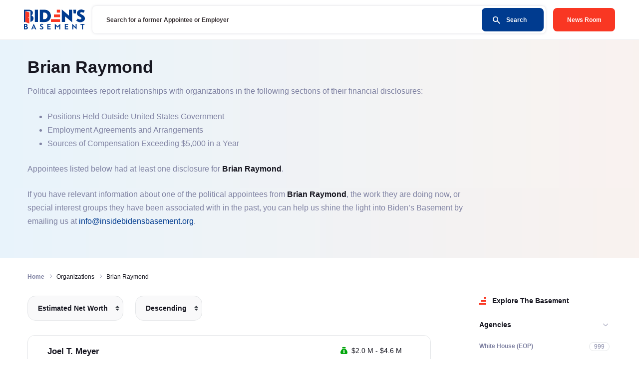

--- FILE ---
content_type: text/html; charset=utf-8
request_url: https://www.insidebidensbasement.org/organizations/brian-raymond
body_size: 33340
content:
<!doctype html>
<html data-n-head-ssr>
  <head >
    <meta data-n-head="ssr" charset="utf-8"><meta data-n-head="ssr" name="viewport" content="width=device-width, initial-scale=1"><meta data-n-head="ssr" data-hid="description" name="description" content="Track Biden&#x27;s Appointees and Staff Across the Government"><meta data-n-head="ssr" data-hid="ogDescription" property="og:description" content="Track Biden&#x27;s Appointees and Staff Across the Government"><meta data-n-head="ssr" data-hid="ogImage" property="og:image" content="https://s.insidebidensbasement.org/fb-share-tagline.png"><meta data-n-head="ssr" data-hid="ogImageHeight" property="og:image:height" content="1200"><meta data-n-head="ssr" data-hid="ogImageWidth" property="og:image:width" content="630"><meta data-n-head="ssr" data-hid="ogType" property="og:type" content="website"><meta data-n-head="ssr" data-hid="ogSiteName" property="og:site_name" content="Inside Biden&#x27;s Basement"><meta data-n-head="ssr" data-hid="twitterCard" property="twitter:card" content="summary"><meta data-n-head="ssr" data-hid="ogUrl" property="og:url" content="https://www.insidebidensbasement.org/organizations/brian-raymond"><meta data-n-head="ssr" data-hid="fbAppId" property="fb:app_id" content="380148360752907"><meta data-n-head="ssr" data-hid="ogTitle" property="og:title" content="Organization - Brian Raymond - Biden&#x27;s Basement"><title>Organization - Brian Raymond - Biden&#x27;s Basement</title><link data-n-head="ssr" rel="icon" type="image/x-icon" href="/favicon.ico"><link data-n-head="ssr" rel="icon" type="image/png" sizes="32x32" href="/favicon-32x32.png"><link data-n-head="ssr" rel="icon" type="image/png" sizes="16x16" href="/favicon-16x16.png"><link data-n-head="ssr" rel="apple-touch-icon" sizes="180x180" href="/apple-touch-icon.png"><link data-n-head="ssr" rel="manifest" href="/site.webmanifest"><link rel="preload" href="/_nuxt/9744361.js" as="script"><link rel="preload" href="/_nuxt/0e22fed.js" as="script"><link rel="preload" href="/_nuxt/1dcbd5e.js" as="script"><link rel="preload" href="/_nuxt/1ff995e.js" as="script"><link rel="preload" href="/_nuxt/306261f.js" as="script"><style data-vue-ssr-id="00122704:0 dcd61052:0 d54ad370:0">.svg-inline--fa,svg:not(:root).svg-inline--fa{overflow:visible}.svg-inline--fa{display:inline-block;font-size:inherit;height:1em;vertical-align:-.125em}.svg-inline--fa.fa-lg{vertical-align:-.225em}.svg-inline--fa.fa-w-1{width:.0625em}.svg-inline--fa.fa-w-2{width:.125em}.svg-inline--fa.fa-w-3{width:.1875em}.svg-inline--fa.fa-w-4{width:.25em}.svg-inline--fa.fa-w-5{width:.3125em}.svg-inline--fa.fa-w-6{width:.375em}.svg-inline--fa.fa-w-7{width:.4375em}.svg-inline--fa.fa-w-8{width:.5em}.svg-inline--fa.fa-w-9{width:.5625em}.svg-inline--fa.fa-w-10{width:.625em}.svg-inline--fa.fa-w-11{width:.6875em}.svg-inline--fa.fa-w-12{width:.75em}.svg-inline--fa.fa-w-13{width:.8125em}.svg-inline--fa.fa-w-14{width:.875em}.svg-inline--fa.fa-w-15{width:.9375em}.svg-inline--fa.fa-w-16{width:1em}.svg-inline--fa.fa-w-17{width:1.0625em}.svg-inline--fa.fa-w-18{width:1.125em}.svg-inline--fa.fa-w-19{width:1.1875em}.svg-inline--fa.fa-w-20{width:1.25em}.svg-inline--fa.fa-pull-left{margin-right:.3em;width:auto}.svg-inline--fa.fa-pull-right{margin-left:.3em;width:auto}.svg-inline--fa.fa-border{height:1.5em}.svg-inline--fa.fa-li{width:2em}.svg-inline--fa.fa-fw{width:1.25em}.fa-layers svg.svg-inline--fa{bottom:0;left:0;margin:auto;position:absolute;right:0;top:0}.fa-layers{display:inline-block;height:1em;position:relative;text-align:center;vertical-align:-.125em;width:1em}.fa-layers svg.svg-inline--fa{transform-origin:center center}.fa-layers-counter,.fa-layers-text{display:inline-block;position:absolute;text-align:center}.fa-layers-text{left:50%;top:50%;transform:translate(-50%,-50%);transform-origin:center center}.fa-layers-counter{background-color:#ff253a;border-radius:1em;box-sizing:border-box;color:#fff;height:1.5em;line-height:1;max-width:5em;min-width:1.5em;overflow:hidden;padding:.25em;right:0;text-overflow:ellipsis;top:0;transform:scale(.25);transform-origin:top right}.fa-layers-bottom-right{bottom:0;right:0;top:auto;transform:scale(.25);transform-origin:bottom right}.fa-layers-bottom-left{bottom:0;left:0;right:auto;top:auto;transform:scale(.25);transform-origin:bottom left}.fa-layers-top-right{right:0;top:0;transform:scale(.25);transform-origin:top right}.fa-layers-top-left{left:0;right:auto;top:0;transform:scale(.25);transform-origin:top left}.fa-lg{font-size:1.33333em;line-height:.75em;vertical-align:-.0667em}.fa-xs{font-size:.75em}.fa-sm{font-size:.875em}.fa-1x{font-size:1em}.fa-2x{font-size:2em}.fa-3x{font-size:3em}.fa-4x{font-size:4em}.fa-5x{font-size:5em}.fa-6x{font-size:6em}.fa-7x{font-size:7em}.fa-8x{font-size:8em}.fa-9x{font-size:9em}.fa-10x{font-size:10em}.fa-fw{text-align:center;width:1.25em}.fa-ul{list-style-type:none;margin-left:2.5em;padding-left:0}.fa-ul>li{position:relative}.fa-li{left:-2em;line-height:inherit;position:absolute;text-align:center;width:2em}.fa-border{border:.08em solid #eee;border-radius:.1em;padding:.2em .25em .15em}.fa-pull-left{float:left}.fa-pull-right{float:right}.fa.fa-pull-left,.fab.fa-pull-left,.fal.fa-pull-left,.far.fa-pull-left,.fas.fa-pull-left{margin-right:.3em}.fa.fa-pull-right,.fab.fa-pull-right,.fal.fa-pull-right,.far.fa-pull-right,.fas.fa-pull-right{margin-left:.3em}.fa-spin{animation:fa-spin 2s linear infinite}.fa-pulse{animation:fa-spin 1s steps(8) infinite}@keyframes fa-spin{0%{transform:rotate(0deg)}to{transform:rotate(1turn)}}.fa-rotate-90{-ms-filter:"progid:DXImageTransform.Microsoft.BasicImage(rotation=1)";transform:rotate(90deg)}.fa-rotate-180{-ms-filter:"progid:DXImageTransform.Microsoft.BasicImage(rotation=2)";transform:rotate(180deg)}.fa-rotate-270{-ms-filter:"progid:DXImageTransform.Microsoft.BasicImage(rotation=3)";transform:rotate(270deg)}.fa-flip-horizontal{-ms-filter:"progid:DXImageTransform.Microsoft.BasicImage(rotation=0, mirror=1)";transform:scaleX(-1)}.fa-flip-vertical{transform:scaleY(-1)}.fa-flip-both,.fa-flip-horizontal.fa-flip-vertical,.fa-flip-vertical{-ms-filter:"progid:DXImageTransform.Microsoft.BasicImage(rotation=2, mirror=1)"}.fa-flip-both,.fa-flip-horizontal.fa-flip-vertical{transform:scale(-1)}:root .fa-flip-both,:root .fa-flip-horizontal,:root .fa-flip-vertical,:root .fa-rotate-180,:root .fa-rotate-270,:root .fa-rotate-90{filter:none}.fa-stack{display:inline-block;height:2em;position:relative;width:2.5em}.fa-stack-1x,.fa-stack-2x{bottom:0;left:0;margin:auto;position:absolute;right:0;top:0}.svg-inline--fa.fa-stack-1x{height:1em;width:1.25em}.svg-inline--fa.fa-stack-2x{height:2em;width:2.5em}.fa-inverse{color:#fff}.sr-only{clip:rect(0,0,0,0);border:0;height:1px;margin:-1px;overflow:hidden;padding:0;position:absolute;width:1px}.sr-only-focusable:active,.sr-only-focusable:focus{clip:auto;height:auto;margin:0;overflow:visible;position:static;width:auto}.svg-inline--fa .fa-primary{fill:currentColor;fill:var(--fa-primary-color,currentColor);opacity:1;opacity:var(--fa-primary-opacity,1)}.svg-inline--fa .fa-secondary{fill:currentColor;fill:var(--fa-secondary-color,currentColor)}.svg-inline--fa .fa-secondary,.svg-inline--fa.fa-swap-opacity .fa-primary{opacity:.4;opacity:var(--fa-secondary-opacity,.4)}.svg-inline--fa.fa-swap-opacity .fa-secondary{opacity:1;opacity:var(--fa-primary-opacity,1)}.svg-inline--fa mask .fa-primary,.svg-inline--fa mask .fa-secondary{fill:#000}.fad.fa-inverse{color:#fff}
/*! normalize.css v8.0.1 | MIT License | github.com/necolas/normalize.css */html{-webkit-text-size-adjust:100%;line-height:1.15}body{margin:0}main{display:block}h1{font-size:2em;margin:.67em 0}hr{box-sizing:content-box;height:0;overflow:visible}pre{font-family:monospace,monospace;font-size:1em}a{background-color:transparent}abbr[title]{border-bottom:none;text-decoration:underline;-webkit-text-decoration:underline dotted;text-decoration:underline dotted}b,strong{font-weight:bolder}code,kbd,samp{font-family:monospace,monospace;font-size:1em}small{font-size:80%}sub,sup{font-size:75%;line-height:0;position:relative;vertical-align:baseline}sub{bottom:-.25em}sup{top:-.5em}img{border-style:none}button,input,optgroup,select,textarea{font-family:inherit;font-size:100%;line-height:1.15;margin:0}button,input{overflow:visible}button,select{text-transform:none}[type=button],[type=reset],[type=submit],button{-webkit-appearance:button}[type=button]::-moz-focus-inner,[type=reset]::-moz-focus-inner,[type=submit]::-moz-focus-inner,button::-moz-focus-inner{border-style:none;padding:0}[type=button]:-moz-focusring,[type=reset]:-moz-focusring,[type=submit]:-moz-focusring,button:-moz-focusring{outline:1px dotted ButtonText}fieldset{padding:.35em .75em .625em}legend{box-sizing:border-box;color:inherit;display:table;max-width:100%;padding:0;white-space:normal}progress{vertical-align:baseline}textarea{overflow:auto}[type=checkbox],[type=radio]{box-sizing:border-box;padding:0}[type=number]::-webkit-inner-spin-button,[type=number]::-webkit-outer-spin-button{height:auto}[type=search]{-webkit-appearance:textfield;outline-offset:-2px}[type=search]::-webkit-search-decoration{-webkit-appearance:none}::-webkit-file-upload-button{-webkit-appearance:button;font:inherit}details{display:block}summary{display:list-item}[hidden],template{display:none}@font-face{font-display:block;font-family:"icomoon";font-style:normal;font-weight:400;src:url(/_nuxt/fonts/icomoon.c287089.eot);src:url(/_nuxt/fonts/icomoon.c287089.eot#iefix) format("embedded-opentype"),url(/_nuxt/fonts/icomoon.21f04c0.ttf) format("truetype"),url(/_nuxt/fonts/icomoon.105a201.woff) format("woff"),url(/_nuxt/img/icomoon.6ce0d87.svg#icomoon) format("svg")}[class*=" icon-"],[class^=icon-]{speak:never;font-feature-settings:normal;-webkit-font-smoothing:antialiased;-moz-osx-font-smoothing:grayscale;font-family:"icomoon"!important;font-style:normal;font-variant:normal;font-weight:400;line-height:1;text-transform:none}.icon-chevron-up:before,.sidebar-opener:before{content:""}.breadcrumbs>li:before,.icon-chevron-right:before{content:""}.icon-chevron-left:before{content:""}.icon-chevron-down:before,.sidebar-row .link-holder a:before{content:""}.icon-check:before{content:""}.icon-flash:before{content:""}.icon-list:before{content:""}.icon-search:before{content:""}.icon-user:before{content:""}html{box-sizing:border-box}*,:after,:before{box-sizing:inherit}.hide-text{overflow:hidden;padding:0;text-indent:101%;white-space:nowrap}.breadcrumbs,.footer-list,.info-list,.pagination,.post-filter,.post-list,.result-list,.sidebar-links,.tag-list,.task-list{list-style:none;margin:0;padding:0}.visually-hidden:not(:focus):not(:active),input.visually-hidden[type=checkbox],input.visually-hidden[type=radio]{clip:rect(0 0 0 0);border:0;-webkit-clip-path:inset(100%);clip-path:inset(100%);height:1px;margin:-1px;overflow:hidden;padding:0;position:absolute;white-space:nowrap;width:1px}html{font-size:10px}body{color:#171721;font-family:"Public Sans","Helvetica Neue",Arial,"Noto Sans",sans-serif;font-size:14px;font-weight:400;line-height:1.5}a{color:#003b8f;transition:color .35s cubic-bezier(.3,.86,.36,.95),background .35s cubic-bezier(.3,.86,.36,.95),opacity .35s cubic-bezier(.3,.86,.36,.95),border .35s cubic-bezier(.3,.86,.36,.95)}a,a:hover{-webkit-text-decoration:none;text-decoration:none}a:hover{color:#003076}dl,ol,p,ul{margin:0 0 1.5em}tr.b-table-empty-row div{text-align:center}input[type=email],input[type=tel],input[type=text],textarea{-webkit-appearance:none;background-color:transparent;border:1px solid;border-radius:0;min-width:0;padding:1.2rem 2.4rem;transition:border-color .35s cubic-bezier(.3,.86,.36,.95);width:100%}input[type=email]:focus,input[type=email]:hover,input[type=tel]:focus,input[type=tel]:hover,input[type=text]:focus,input[type=text]:hover,textarea:focus,textarea:hover{box-shadow:none;outline:none}.custom-select{-webkit-appearance:none;-moz-appearance:none;appearance:none;background:rgba(128,131,163,.05) url("data:image/svg+xml;charset=utf-8,%3Csvg xmlns='http://www.w3.org/2000/svg' width='4' height='5'%3E%3Cpath fill='%23343a40' d='M2 0 0 2h4zm0 5L0 3h4z'/%3E%3C/svg%3E") right .75rem center/8px 10px no-repeat;border:1px solid #e4e6e8;border-radius:16px;color:#171721;display:inline-block;font-weight:700;margin:0 0 29px;padding:16px 30px 16px 20px;transition:background-color .15s ease-in-out,border-color .15s ease-in-out,box-shadow .15s ease-in-out;vertical-align:middle;width:100%}#appointee-sort-form .custom-select{margin-right:20px;width:auto}.header{align-items:center;background:#fff;border-bottom:1px solid #eff0f1;display:flex;flex-wrap:wrap;justify-content:space-between;padding:10px 15px;position:relative}@media (min-width:1024px){.header{padding:12px 15px}}@media (min-width:1200px){.header{padding:12px 48px}}.logo{font-size:0;line-height:0;width:122px}.header-info{align-items:center;display:flex;flex-grow:1;flex-wrap:wrap;justify-content:flex-end;margin:0 0 0 15px}.header-link{display:block;font-size:12px;font-weight:700;text-align:right}@media (min-width:1024px){.header-link{width:122px}}.header-link .social-buttons{display:inline-flex;padding:0}.header-link .social-buttons .donate-button-container a,.header-link .social-buttons .shop-button-container a{display:inline-flex;height:auto;margin:1px 0 0 3px;width:auto}@media (max-width:1023px){.header-link .social-buttons{display:none}}.button-holder{margin:0 0 0 15px}.button-holder .button.news{background:#f93723;border:none;border-radius:8px;color:#fff;cursor:pointer;display:block;font-size:12px;font-weight:700;height:47px;line-height:1.5em;margin:0;overflow:hidden;padding:15px;text-align:center;transition:background .3s linear;width:124px}.button-holder .button.news:hover{background:#e31b06}.search-holder{margin:0 0 0 15px;width:20px}@media (min-width:1024px){.search-holder{flex-grow:1;margin:0;padding:0}}@media (min-width:1200px){.search-holder{padding:0}}.search-holder .opener-holder{text-align:right}@media (min-width:1024px){.search-holder .opener-holder{display:none}}.search-opener{color:#171721;display:inline-block;font-size:20px;line-height:1;vertical-align:top}.search-active .search-opener,.search-opener:hover{color:#003b8f}.search-drop{left:0;max-height:0;overflow:hidden;position:absolute;right:0;top:100%;transition:max-height .3s linear;z-index:999}@media (min-width:1024px){.search-drop{max-height:none;overflow:visible;position:static}}.search-active .search-drop{max-height:500px}.search-wrap{background:#fff;border-top:1px solid #e4e6e8;padding:15px;transform:translateY(-100%);transition:transform .3s linear}@media (min-width:1024px){.search-wrap{background:none;border:none;padding:0;transform:none}}.search-active .search-wrap{transform:none}.search-form .search-form-holder{align-items:center;background:#fff;border-radius:8px;box-shadow:0 0 4px 0 hsla(232,8%,63%,.38);display:flex;flex-wrap:wrap;overflow:hidden;padding:4px;width:100%}.search-form .input-holder{width:calc(100% - 47px)}@media (min-width:768px){.search-form .input-holder{width:calc(100% - 124px)}}.search-form .input-holder input[type=search],.search-form .input-holder input[type=text]{-webkit-appearance:none;background:none;border:none;box-shadow:none;color:#171721;display:block;font-size:12px;font-weight:700;height:47px;line-height:1.75;margin:0;outline:none;overflow:hidden;padding:5px;text-overflow:ellipsis;white-space:nowrap;width:100%}@media (min-width:768px){.search-form .input-holder input[type=search],.search-form .input-holder input[type=text]{padding:5px 24px}}.search-form .input-holder input[type=search]::-webkit-input-placeholder,.search-form .input-holder input[type=text]::-webkit-input-placeholder{color:#3a3335}.search-form .input-holder input[type=search]::-moz-placeholder,.search-form .input-holder input[type=text]::-moz-placeholder{color:#3a3335;opacity:1}.search-form .input-holder input[type=search]:-moz-placeholder,.search-form .input-holder input[type=text]:-moz-placeholder{color:#3a3335}.search-form .input-holder input[type=search]:-ms-input-placeholder,.search-form .input-holder input[type=text]:-ms-input-placeholder{color:#3a3335}.search-form .input-holder input[type=search].placeholder,.search-form .input-holder input[type=text].placeholder{color:#3a3335}.search-form button[type=submit]{background:#003b8f;border:none;border-radius:8px;color:#fff;cursor:pointer;display:block;font-size:12px;font-weight:700;height:47px;line-height:1.5;margin:0;overflow:hidden;padding:0;position:relative;transition:background .3s linear;width:47px}@media (min-width:768px){.search-form button[type=submit]{width:124px}}@media (min-width:1024px){.search-form button[type=submit]{width:124px}}.search-form button[type=submit]:hover{background:#00265c}.search-form button[type=submit] .text{display:inline-block;padding:0;vertical-align:top}@media (min-width:768px){.search-form button[type=submit] .text{padding:0 13px 0 27px;position:relative}}@media (max-width:767px){.search-form button[type=submit] .text{font-size:0;line-height:0}}.search-form button[type=submit] .text .icon{font-size:15px;left:50%;line-height:1;position:absolute;top:50%;transform:translate(-50%,-50%);z-index:1}@media (min-width:768px){.search-form button[type=submit] .text .icon{left:0;top:50%;transform:translateY(-50%)}}.social-buttons li,header .social-buttons li{left:0;margin:0;padding:0}header .social-buttons li a{display:block;font-size:48px;height:48px;line-height:40px;text-align:center;width:48px}header .donate-button-container,header .shop-button-container{display:inline-block;margin-top:11px;vertical-align:top}body{background-color:#fff;min-width:320px}.wrapper{overflow:hidden;position:relative;width:100%}.container{margin:0 auto;max-width:1200px;padding:0 15px}@media (max-width:1200px){.container{max-width:calc(100% - 20px)}}.resize-active *{transition:none!important}img{height:auto;max-width:100%}.footer{background:#efefef;color:#8083a3;font-size:12px;line-height:1.5;padding-bottom:48px;padding-top:40px;text-align:center}.footer .logo{margin:0 auto 30px}@media (min-width:768px){.footer-info{width:50%}}.footer-list{display:flex;flex-wrap:wrap;font-weight:700;justify-content:center}@media (min-width:768px){.footer-list{justify-content:flex-start}}.footer-list>li{margin:0 13px 10px}@media (min-width:768px){.footer-list>li{margin:0 26px 0 0}}.footer-list>li a{color:#171721}.footer-list>li a:hover{-webkit-text-decoration:underline;text-decoration:underline}.footer-subscribe{background:#0b386c;color:#fff;padding:40px 0;width:100%}.footer-subscribe .subscribe-form{display:block;margin-bottom:20px;margin-top:5px;width:100%}.footer-subscribe .subscribe-form h1{font-size:30px;font-weight:700;letter-spacing:.1em;margin-bottom:20px;text-align:center;text-transform:uppercase}.footer-subscribe .subscribe-form form{display:flex;flex-direction:row;font-size:0;gap:15px;margin-top:15px;text-align:center;width:100%}@media screen and (max-width:1000px){.footer-subscribe .subscribe-form form{flex-direction:column;margin:0 auto;max-width:600px}}.footer-subscribe .subscribe-form form input{background:#fff;border:0;border-radius:5px;-moz-border-radius:5px;-webkit-border-radius:5px;color:#333;flex-grow:1;flex:1;font-family:"Open Sans",sans-serif;font-size:20px;height:60px;line-height:60px;margin-bottom:0!important;outline:none;padding:0;text-indent:20px}.footer-subscribe .subscribe-form form input[type=submit]{background:#29a2ff;border-radius:8px;color:#fff;text-indent:0;transition:all .2s ease-in-out}.footer-subscribe .subscribe-form form input[type=submit]:hover{cursor:pointer;filter:brightness(1.15)}.footer-subscribe .error-message{background-color:#f8d7da;border:1px solid #f5c6cb;border-radius:4px;color:#721c24;margin-bottom:1rem;margin-top:10px;padding:20px;position:relative;width:100%}.footer-subscribe .error-message ul{margin:0;padding:0}.footer-subscribe .success-message{background-color:#d4edda;border:1px solid #00a50b;border-radius:3px;color:#00a50b;margin-left:1%;margin-right:1%;margin-top:15px;padding:10px;width:100%}.footer-subscribe .success-message a{color:#155724;font-weight:700;-webkit-text-decoration:underline;text-decoration:underline}.success-message a:hover{-webkit-text-decoration:none;text-decoration:none}.clear{clear:both;font-size:1px;height:0}.clearfix:after{clear:both;content:"";display:block;height:0;line-height:0;visibility:hidden}.social-buttons{display:inline-block;font-size:0;line-height:0;text-align:center}footer ul.social-buttons{margin-bottom:25px;margin-left:-40px}.social-buttons li,footer .social-buttons li{display:inline-block;left:0;list-style:none;margin:0 5px;padding:0}.social-buttons li:first-child{margin-left:0}.social-buttons li:last-child{margin-right:0}footer .social-buttons li a{display:block;font-size:47px;height:47px;text-align:center;width:47px}.social-buttons li.fb a{color:#3458a3}.social-buttons li.tw a{color:#0097ce}.social-buttons li.yt a{color:#b00}.social-buttons li.ig a{color:#da2e7d}.social-buttons li.pl a svg path{fill:#be1e2c}.social-buttons li.mw a svg circle,.social-buttons li.mw a svg path{fill:#12266b}.social-buttons li.rumble a svg path{fill:#74a341!important}.social-buttons li a:hover{opacity:.9}.social-buttons li.gettr,.social-buttons li.mw,.social-buttons li.pl,.social-buttons li.rumble{position:relative}.social-buttons li.gettr svg,.social-buttons li.mw svg,.social-buttons li.pl svg,.social-buttons li.rumble svg{height:auto;margin-left:-11px;padding-top:0;position:absolute;width:48px}.social-buttons li.gettr svg{top:-5px;width:20px}.social-buttons li.pl svg{left:7px;top:-1px;width:33px}.social-buttons li.mw svg{left:4px;top:1px;width:44px}.social-buttons li.rumble svg{left:4px;top:0;width:33px}.site-navigation .social-buttons li.pl svg{width:28px}.site-navigation .social-buttons li.mw svg,.site-navigation .social-buttons li.rumble svg{width:35px}footer .donate-button-container,footer .shop-button-container{display:inline-block;margin-bottom:15px;margin-left:10px;margin-top:10px;vertical-align:top}.button.donate,.button.shop{border-radius:8px;height:48px;line-height:1.5;padding:10px;white-space:nowrap;width:48px}.donate-button-container .button,.shop-button-container .button{color:#fff;font-size:18px;transition:all .2s ease-in-out}.donate-button-container .button.donate,.shop-button-container .button.donate{background-color:#f93723;border-color:#f93723}.donate-button-container .button.shop,.shop-button-container .button.shop{background-color:#003b8f;border-color:#003b8f}.basement-zoom{width:100%}.basement-zoom rect{cursor:help}.tourTooltip{background-color:#fff;border:1px solid #003b8f;border-radius:5px;color:#000;display:flex;flex-direction:column;max-height:500px;max-width:300px;min-width:100px;overflow:hidden;padding:0;pointer-events:none;position:absolute;transition:all .2s ease-in-out;z-index:1}.tourTooltip .tipText{font-size:14px;margin:0;padding:15px 20px}.intro-section{align-items:center;background-attachment:fixed;background-color:#000;background-position:50%;background-size:cover;color:#fff;display:flex;flex-wrap:wrap;font-size:14px;line-height:1.778;margin-bottom:40px;position:relative}@media (max-width:1199px){.intro-section{background-attachment:inherit;margin-bottom:10px}}.intro-section .overlay{background:#000;height:100%;left:0;opacity:.25;position:absolute;top:0;width:100%}.intro-section .container{max-width:1124px}.intro-section .text{margin:0 auto;max-width:988px;position:relative;text-align:center;z-index:2}.intro-section .w-100{padding:50px 0;width:100%}.intro-section .h1,.intro-section h1{color:#fff;display:inline-block;font-family:Georgia,serif;font-size:29px;font-weight:800;line-height:1.163;margin:0 0 15px;max-width:926px;padding:5px 20px;text-shadow:3px 5px 2px #474747,2px 2px 0 #000}@media (min-width:768px){.intro-section .h1,.intro-section h1{font-size:33px;margin:0 0 25px}}@media (min-width:1024px){.intro-section .h1,.intro-section h1{font-size:44px;margin:0 0 35px}}@media (min-width:1200px){.intro-section .h1,.intro-section h1{font-size:49px;margin:0 0 45px}}.intro-section h1.h1.pre-title{font-size:40px;font-style:italic;font-weight:400;margin-bottom:0;text-shadow:2px 3px 2px #474747,2px 2px 0 #000}.intro-section h1.h1.main-title{font-size:75px;font-weight:700;letter-spacing:.1em;margin-bottom:10px;text-shadow:3px 5px 2px #474747,2px 2px 0 #000;text-transform:uppercase}.intro-section .btn{background:#0b386c;-moz-border-radius:25px;-webkit-border-radius:25px;color:#fff;display:flex;font-family:"calluna-sans",sans-serif;font-size:20px;font-weight:700;justify-content:space-evenly;letter-spacing:1px;margin:0 auto 40px;padding:10px 50px;-webkit-text-decoration:none;text-decoration:none;text-transform:uppercase;transition:all .2s ease-in-out;width:300px}.intro-section .btn .inside{background-color:#fff;border-radius:1px;height:30px;position:relative;width:15px}.intro-section .btn .door{background-color:#f93723;border-radius:1px;height:100%;left:0;position:absolute;top:0;transform:perspective(1200px) translateZ(0) translateX(0) translateY(0) skewY(10deg) rotateY(0deg);transform-origin:left;transition:all .5s ease-in-out;vertical-align:middle;width:100%}.intro-section .btn .text{vertical-align:middle}.intro-section .btn:hover{filter:brightness(1.4);transition:all 1s ease-in-out}.intro-section .btn:hover .inside{background:#3d7eaa;background:linear-gradient(90deg,#ffe47a,#fff);transition:all .5s ease-in-out}.intro-section .btn:hover .door{transform:perspective(1200px) translateZ(0) translateX(0) translateY(0) skewY(-20deg) rotateY(-110deg)}@media (max-width:767px){.intro-section .take-a-tour{display:none}}@media screen and (max-width:600px){.intro-section h1.h1.main-title{font-size:60px}}@media screen and (max-width:490px){.intro-section h1.h1.main-title{font-size:50px}.intro-section h1.h1.pre-title{font-size:30px}}@media screen and (max-width:410px){.intro-section h1.h1.main-title{font-size:38px}.intro-section h1.h1.pre-title{font-size:23px}}.intro-section .intro-stats{align-items:center;display:flex;flex-direction:row;gap:40px;justify-content:center;margin:50px 0 0}.intro-section .intro-stats .intro-stat,.intro-section .intro-stats a.intro-stat{border-raidus:10px;align-self:stretch;background:#000;background:rgba(0,0,0,.6);-moz-border-radius:10px;-webkit-border-radius:10px;color:#fff;min-width:185px;padding:20px 25px;transition:all .2s ease-in-out}.intro-section .intro-stats a.intro-stat:hover{background:#333;cursor:pointer;transform:translateY(-4px)}.intro-section .intro-stats .intro-stat a{color:#fff;-webkit-text-decoration:none;text-decoration:none}.intro-section .intro-stats .intro-stat .number,.intro-section .intro-stats .intro-stat .text{font-size:50px;font-weight:700;line-height:60px;min-height:60px}.intro-section .intro-stats .intro-stat .text{margin:0 50px}@media screen and (max-width:790px){.intro-section .intro-stats .intro-stat .text{font-size:30px;margin:0 20px}}.intro-section .intro-stats .intro-stat .description{font-weight:700;text-transform:uppercase}.intro-section p{margin:0}.navigation-section{margin-bottom:40px}@media (max-width:1199px){.navigation-section{margin-bottom:10px}}.navigation-section .container{color:#fff;display:flex;font-size:17px;gap:40px;justify-content:space-between;padding:0}.navigation-section .container h1{font-size:1.3em}.navigation-section .container a{color:#fff;-webkit-text-decoration:none;text-decoration:none}@media (max-width:1199px){.navigation-section .container{gap:10px}}@media (max-width:1023px){.navigation-section .container h1{font-size:1.2em}}@media (max-width:767px){.navigation-section .container{flex-direction:column}.navigation-section .container h1{font-size:1.3em}}.navigation-section .nav-item{background:#000;background:rgba(0,0,0,.6);border-radius:5px;-moz-border-radius:5px;-webkit-border-radius:5px;flex:1;padding:0 40px;transition:all .2s ease-in-out}.navigation-section .nav-item:hover{background:#333;transform:translateY(-4px)}.headline-quote{font-size:17px;line-height:24px;margin-bottom:50px;position:relative;z-index:20}.headline-quote .container{background:#000;background:rgba(0,0,0,.6);color:#fff;display:flex;padding:35px 40px;transition:all .2s ease-in-out}.headline-quote .container a{color:#f93723;-webkit-text-decoration:underline;text-decoration:underline}@media (max-width:767px){.headline-quote .container{flex-direction:column}}.headline-quote .featured-image{margin-left:20px;max-width:300px}.headline-quote .featured-image img{border-radius:5px;height:auto;-o-object-fit:scale-down;object-fit:scale-down}.headline-quote .featured-image span{color:#fff;display:inline-block;font-style:italic;text-align:center;width:100%}@media (max-width:767px){.headline-quote .featured-image{flex-direction:column;margin:20px auto 0}}.headline-quote h1{line-height:40px;margin:0 0 30px;padding:0}.headline-quote .side-image{background-position:50%;background-size:cover;display:block;float:left;height:150px;max-width:200px;width:20%}.headline-quote ul{list-style:none;margin:0;padding:0}.headline-quote ul li{line-height:30px;margin-bottom:7px;margin-left:30px;position:relative}.headline-quote ul li:before{background:url(/images/double-arrow.png) 50% no-repeat;content:"";display:block;height:18px;left:-30px;position:absolute;top:6px;width:18px}.no-tour .intro-section-tour{display:none}.no-tour .intro-section{display:block}.no-tour .headline-quote .container{border-radius:5px;-moz-border-radius:5px;-webkit-border-radius:5px}@media (min-width:1200px){.no-tour .headline-quote h1{margin-bottom:30px}}.tour .intro-section-tour{display:block}.tour .intro-section{display:none}.tour .overlay{height:100%;left:0;position:relative;top:0;width:100%}.tour .headline-quote{margin-top:-10px}.tour .headline-quote .container{border-radius:5px;-moz-border-radius:5px;-webkit-border-radius:5px;margin-top:30px}@media (min-width:1200px){.tour .headline-quote h1{margin-bottom:30px}}.search-section{position:relative;z-index:2}.search-section .search-form-holder{box-shadow:0 3px 4px 0 hsla(232,8%,63%,.25);padding:9px 10px 10px}.search-section .input-holder input[type=search],.search-section .input-holder input[type=text]{font-size:15px}@media (min-width:768px){.search-section .input-holder input[type=search],.search-section .input-holder input[type=text]{padding:5px 19px}}@media (min-width:1024px){.search-section{display:none}}.search-section.home{display:block}.explore-section{padding:45px 0}.explore-section .container{display:flex;flex-direction:row;flex-wrap:wrap;justify-content:space-between;width:100%}.explore-section .blog{width:35%}.explore-section .blog .blog-posts{display:flex;flex-direction:column;flex-wrap:wrap;justify-content:space-between;margin-bottom:35px}.explore-section .blog .blog-post{display:flex;flex-direction:column;margin-bottom:14px;width:100%}.explore-section .blog .blog-link,.explore-section .blog .blog-read-more{color:#171721;display:block;font-size:14px;font-weight:700;line-height:1.5;margin:0;padding:8px 0 0;position:relative}.explore-section .blog .blog-read-more{color:#003b8f;padding:0}.explore-section .blog .blog-excerpt{color:#8083a3}@media (max-width:1199px){.explore-section .blog{width:100%}}@media (max-width:1199px) and (min-width:1200px){.explore-section .blog{margin:initial}}@media (max-width:1199px) and (max-width:1199px){.explore-section .blog{margin:auto;width:90%}}@media (max-width:1199px) and (max-width:1023px){.explore-section .blog{width:90%}}@media (max-width:1199px) and (max-width:767px){.explore-section .blog{width:100%}}@media (max-width:1199px) and (max-width:519px){.explore-section .blog{width:100%}}@media (max-width:1199px){.explore-section .sidebar{width:100%}}@media (min-width:1200px){.explore-section .sidebar{width:60%}}@media (max-width:1199px){.explore-section .sidebar{margin:auto;width:90%}}@media (max-width:1023px){.explore-section .sidebar{width:90%}}@media (max-width:767px){.explore-section .sidebar{width:100%}}@media (max-width:519px){.explore-section .sidebar{width:100%}}.explore-section .sidebar-list{display:flex;justify-content:space-between}.explore-section .sidebar-list .sidebar-row{flex-basis:400px;padding:0 45px 0 0}.explore-section .sidebar-list .sidebar-row:last-child{padding:0}@media (max-width:519px){.explore-section .sidebar-list .sidebar-row{padding:0}.explore-section .sidebar-list{display:block}}.summary-section,.tag-section{padding:45px 0}@media (min-width:768px){.summary-section,.tag-section{padding:53px 0}}.summary-section .container,.tag-section .container{max-width:726px}.summary-section .h2,.summary-section h2,.tag-section .h2,.tag-section h2{color:#8083a3;font-size:14px;font-weight:500;line-height:1.5;margin:0 0 22px;text-align:center}.tag-list{align-items:center;display:flex;flex-wrap:wrap;font-size:12px;justify-content:center;line-height:1.5}.tag-list>li{margin:0 3px 6px}.tag-list a{background:#f5f5fa;border-radius:8px;color:#8083a3;display:block;font-weight:700;min-width:97px;padding:9px 19px 10px;text-align:center}.tag-list a:hover{background:#8083a3;color:#f5f5fa}.two-col-section{padding:25px 0 35px}@media (min-width:768px){.two-col-section{padding:22px 0 99px}.two-col{align-items:flex-start;display:flex;flex-wrap:wrap}}.content{margin:0 0 40px}@media (min-width:768px){.content{margin:0;padding:0 40px 0 0;width:calc(100% - 265px)}}@media (min-width:1024px){.content{padding:0 50px 0 0}}@media (min-width:1200px){.content{padding:0 97px 0 0}}.post-list{margin:0 0 25px}@media (min-width:768px){.post-list{margin:0 0 35px}}@media (min-width:1024px){.post-list{margin:0 0 42px}}.post-list>li{margin:0 0 10px}.post{background:#fff;border:1px solid #e4e6e8;border-radius:14px;padding:20px 15px;transition:box-shadow .3s linear,border .3s linear}@media (min-width:768px){.post{align-items:flex-start;display:flex;flex-wrap:wrap;padding:20px 15px}}.post:hover{border-color:#fff;box-shadow:0 20px 24px 0 hsla(232,8%,63%,.18)}.post .img-holder{margin:0 0 5px;width:42px}@media (min-width:768px){.post .img-holder{margin:0;padding:4px 0 0}.post .text-holder{padding:0 0 0 24px;width:calc(100% - 42px)}}@media (min-width:1024px){.post .heading-holder{align-items:flex-start;display:flex;flex-wrap:wrap;justify-content:space-between}}.post .heading-holder .left{margin:0 0 5px}@media (min-width:1024px){.post .heading-holder .left{margin:0;max-width:calc(100% - 160px)}.post .heading-holder .right{max-width:160px}}.post .tag-list{justify-content:flex-start;padding:10px 0 0}.post .tag-list>li{margin:0 4px 4px 0}.post .name{color:#171721;display:block;font-size:17px;font-weight:700;line-height:1.412;margin:0 0 -1px}.post .name a{color:inherit}.post .name a:hover{color:#003b8f}.post .designation{display:block;margin:0}.post .bio-title{color:#8083a3;font-style:italic;margin:0}.price{display:inline-block;padding:0 0 0 22px;position:relative;vertical-align:top}.price .ico-holder{left:0;margin:2px 0 0;position:absolute;top:50%;transform:translateY(-50%)}.explore-section .blog .h2,.explore-section .blog h2,.sidebar .h2,.sidebar h2{font-size:14px;font-weight:700;line-height:1.5;margin:0 0 19px;padding:0 0 0 26px;position:relative}.explore-section .blog .h2 .ico-holder,.explore-section .blog h2 .ico-holder,.sidebar .h2 .ico-holder,.sidebar h2 .ico-holder{left:0;position:absolute;top:3px;width:14px}@media (min-width:768px){.sidebar{width:265px}}.sidebar-row{margin:0 0 25px}.sidebar-row.active .sidebar-drop{display:block}.sidebar-row.active .sidebar-opener:before{color:#8083a3;transform:translateY(-50%) rotate(-180deg)}.sidebar-row .sidebar-drop{color:#8083a3;display:none;font-size:12px;font-weight:700;line-height:1.75}@media (min-width:1200px){.sidebar-row .sidebar-drop{padding:0 4px 0 0}}.sidebar-row .link-holder a{border:1px solid #e4e6e8;border-radius:6px;color:#8083a3;display:block;padding:6px 27px 7px 12px;position:relative}.sidebar-row .link-holder a:before{font-family:"icomoon";font-size:8px;line-height:1;position:absolute;right:15px;top:50%;transform:translateY(-50%)}.sidebar-row .link-holder a:hover{background:#e4e6e8}.sidebar-opener{color:#171721;display:block;font-size:14px;font-weight:700;line-height:1.5;margin:0;padding:8px 27px 8px 0;position:relative}.sidebar-opener:before{color:#171721;font-family:"icomoon";font-size:10px;font-weight:400;line-height:1;margin:-1px 0 0;position:absolute;right:7px;top:50%;transform:translateY(-50%);transition:transform .3s linear,color .3s linear}.sidebar-links{padding:7px 0 17px}.sidebar-links>li{margin:0}.sidebar-links>li a{align-items:center;color:#8083a3;display:flex;flex-wrap:wrap;justify-content:space-between;padding:7px 0;width:100%}.sidebar-links>li a:hover{color:#003b8f}.sidebar-links>li a:hover .number{background:#e4e6e8}.sidebar-links>li .text{max-width:calc(100% - 60px)}.sidebar-links>li .number{border:1px solid #e4e6e8;border-radius:12px;font-weight:500;line-height:1;max-width:60px;overflow:hidden;padding:2px 9px;text-overflow:ellipsis;transition:background .3s linear;white-space:nowrap}.pagination{display:flex;flex-wrap:wrap;padding:0 1px}.pagination>li{margin:0 3px 10px 0}@media (min-width:768px){.pagination>li{margin:0 4px 10px 0}.pagination>li:first-child{margin-right:23px}.pagination>li:last-child{margin-left:23px}.pagination>li:only-child{margin-left:0;margin-right:0}}.pagination>li.active>a,.pagination>li.active>span{background:#003b8f;border-color:#003b8f;color:#fff;font-weight:700;pointer-events:none}.pagination>li.more>a,.pagination>li.more>span,.pagination>li.next>a,.pagination>li.next>span,.pagination>li.prev>a,.pagination>li.prev>span{border-color:#e4e6e8;border-radius:6px;color:#8083a3;min-width:100px}.pagination>li.disabled{display:none}.pagination>li.prev>a .text,.pagination>li.prev>span .text{padding:0 5px 0 14px}@media (min-width:768px){.pagination>li.prev>a .text,.pagination>li.prev>span .text{padding:0 7px 0 23px}}.pagination>li.prev>a .text .icon,.pagination>li.prev>span .text .icon{left:3px;right:auto}.pagination>li.next>a .text,.pagination>li.next>span .text{padding:0 14px 0 5px}@media (min-width:768px){.pagination>li.next>a .text,.pagination>li.next>span .text{padding:0 23px 0 7px}}.pagination>li.next>a .text .icon,.pagination>li.next>span .text .icon{left:auto;right:3px}.pagination a:hover{background:#e4e6e8;border-color:#e4e6e8;color:#8083a3}.pagination a,.pagination>li>span{align-items:center;border:1px solid transparent;border-radius:8px;color:#171721;cursor:pointer;display:flex;font-size:12px;font-weight:500;height:40px;justify-content:center;line-height:1.5;min-width:40px;padding:0 5px}.pagination a .text,.pagination>li>span .text{display:inline-block;padding:0 5px;position:relative;vertical-align:top}@media (min-width:768px){.pagination a .text,.pagination>li>span .text{padding:0 7px}}.pagination a .text .icon,.pagination>li>span .text .icon{font-size:8px;left:auto;line-height:1;position:absolute;right:auto;top:50%;transform:translateY(-50%)}.task-list{display:flex;flex-wrap:wrap;font-size:13px;font-weight:700;line-height:1.615}.task-list>li{margin:0 10px 8px 0;padding:0 0 0 17px;position:relative}@media (min-width:768px){.task-list>li{margin:0 23px 8px 0;padding:0 0 0 19px}}.task-list>li .icon{font-size:11px;font-weight:400;left:0;line-height:1;margin:0 0 0 6px;position:absolute;top:50%;transform:translateY(-50%)}.task-list>li .icon.icon-check{margin:-1px 0 0 1px}.task-list>li .icon.icon-list,.task-list>li .icon.icon-user{margin:-1px 0 0 3px}.task-list>li a{color:#8083a3;display:inline-block;vertical-align:top}.task-list>li a:hover{color:#003b8f}.content.blog h1,.content.blog-posts h1{margin:0 0 8px}.content.blog-posts h2.blog-link{font-weight:700;margin:0;padding:0}.content.blog-posts .blog-post{margin-bottom:20px}.mb-0{margin-bottom:0}.search-section{margin:10px 0}.visual-section{align-items:center;background-image:linear-gradient(90deg,#e8f3fb,#f9f2ef);color:#8083a3;display:flex;flex-wrap:wrap;font-size:14px;line-height:1.688;min-height:265px;position:relative}@media (min-width:768px){.visual-section{font-size:16px}}.visual-section.style-small{min-height:196px}.visual-section.style-small .w-100{padding:30px 0 26px}.visual-section:before{content:"";display:block;min-height:inherit}.visual-section .text{max-width:880px;position:relative;z-index:2}.visual-section .w-100{padding:30px 0 36px;width:100%}.visual-section .h1,.visual-section h1{color:#171721;font-size:28px;font-weight:700;line-height:1.412;margin:0 0 11px}@media (min-width:768px){.visual-section .h1,.visual-section h1{font-size:30px}}@media (min-width:1024px){.visual-section .h1,.visual-section h1{font-size:32px}}@media (min-width:1200px){.visual-section .h1,.visual-section h1{font-size:34px}}.visual-section p a{color:#003b8f}.visual-section p a:hover{-webkit-text-decoration:underline;text-decoration:underline}.visual-section p strong{color:#171721}.two-col-breadcrumb-section{padding:29px 0 7px}.two-col-breadcrumb-section .container{max-width:1200px}.post-filter{font-size:12px;font-weight:700;line-height:1.75;margin:0 0 30px}@media (min-width:768px){.post-filter{border-bottom:1px solid #e4e6e8;display:flex;flex-wrap:wrap;margin:0 0 35px}}@media (min-width:1024px){.post-filter{margin:0 0 44px}}@media (min-width:768px){.post-filter.style-2>li{padding:0 5px;width:33.33%}}@media (min-width:1024px){.post-filter.style-2>li{margin:0 6px 0 0;padding:0;width:auto}}@media (min-width:1200px){.post-filter.style-2>li{margin:0 20px 0 0}}@media (min-width:768px){.post-filter.style-2>li:nth-child(3n-2){padding:0 5px 0 0}}@media (min-width:1024px){.post-filter.style-2>li:nth-child(3n-2){padding:0}}@media (min-width:768px){.post-filter.style-2>li:nth-child(3n){padding:0 0 0 5px}}@media (min-width:1024px){.post-filter.style-2>li:nth-child(3n){padding:0}}@media (min-width:768px){.post-filter>li{margin:0 0 5px;padding:0 5px 0 0;width:50%}}@media (min-width:1024px){.post-filter>li{margin:0 6px 0 0;padding:0;width:auto}}@media (min-width:768px){.post-filter>li:nth-child(2n){padding:0 0 0 5px}}@media (min-width:1024px){.post-filter>li:nth-child(2n){padding:0}}.post-filter>li.active a{background:#003b8f;color:#fff}@media (min-width:1024px){.post-filter>li.active a{background:none;color:#003b8f}.post-filter>li.active a:before{opacity:1}}.post-filter>li a{border-radius:8px;color:#8083a3;display:block;font-weight:700;padding:10px 15px;position:relative;text-align:center}@media (min-width:768px){.post-filter>li a{padding:12px 15px}}@media (min-width:1024px){.post-filter>li a{padding:19px 20px}}@media (min-width:1200px){.post-filter>li a{padding:19px 26px}}@media (min-width:1024px){.post-filter>li a:before{background:#003b8f;bottom:0;content:"";height:2px;left:0;opacity:0;position:absolute;right:0;transition:opacity .3s linear}}.post-filter>li a:hover{background:#003b8f;color:#fff}@media (min-width:1024px){.post-filter>li a:hover{background:none;color:#003b8f}}.data-table .power-rankings-table table td.appointee-count,.data-table .power-rankings-table table th.appointee-count{text-align:right;white-space:nowrap;width:150px}.data-table .power-rankings-table table tbody tr:hover{background:rgba(128,131,163,.05);cursor:pointer}.result-section{padding:45px 0}@media (min-width:768px){.result-section{padding:23px 0 102px}}.result-block .group{margin:0 0 51px}.result-block .h2,.result-block h2{color:#171721;font-size:20px;font-weight:700;line-height:1.091;margin:0 0 25px}@media (min-width:768px){.result-block .h2,.result-block h2{font-size:22px}}.result-list{font-size:14px;font-weight:700;line-height:1.6}@media (min-width:768px){.result-list{font-size:15px}}.result-list>li{border-bottom:1px solid #e4e6e8;padding:13px 0}.result-list>li:first-child{border-top:1px solid #e4e6e8}.result-list a{color:#003b8f}.result-list a:hover{color:#171721}.result-list .result-item{display:flex;flex-direction:column}.result-list .result-item .detail{font-size:12px;font-style:italic;font-weight:lighter}.breadcrumb-section{padding:29px 0 20px}.breadcrumb-section .container{max-width:976px}.breadcrumbs{color:#171721;display:flex;flex-wrap:wrap;font-size:12px;line-height:1.5}.breadcrumbs>li{padding:0 24px 0 0;position:relative}.breadcrumbs>li:before{color:#8083a3;font-family:"icomoon";font-size:8px;line-height:1;margin:0;position:absolute;right:7px;top:50%;transform:translateY(-50%)}.breadcrumbs>li:last-child{padding:0}.breadcrumbs>li:last-child:before{display:none}.breadcrumbs>li a{color:#8083a3;font-weight:700}.breadcrumbs>li a:hover{color:#000}.bio-section{padding:10px 0 50px}@media (min-width:768px){.bio-section{padding:10px 0 93px}}.bio-section .container{max-width:976px}.bio-section .search-match{color:red}.bio{border:1px solid #e4e6e8;border-radius:16px;margin:0 0 29px;padding:20px 15px 10px}@media (min-width:768px){.bio{padding:20px 15px}}@media (min-width:1024px){.bio{padding:39px 39px 11px}}.bio .bio-intro{margin:0 0 15px}@media (min-width:520px){.bio .bio-intro{display:flex;flex-wrap:wrap;margin:0 0 28px}}.bio .bio-intro .img-holder{margin:0 15px 0 0}@media (min-width:768px){.bio .bio-intro .text-holder{padding:0}}.bio .name{color:#171721;font-size:18px;font-weight:700;line-height:1.455;margin:0}@media (min-width:768px){.bio .name{font-size:20px}}@media (min-width:1024px){.bio .name{font-size:22px}}.bio .name a{color:inherit}.bio .name a:hover{color:#003b8f}.bio .designation{font-size:14px;font-weight:500;line-height:1.5;margin:0 0 2px}@media (min-width:768px){.bio .designation{font-size:16px}}.bio .bio-title{color:#8083a3;font-style:italic;margin:0}.bio .recruit{color:#8083a3}.bio .departed{color:#f93723;font-weight:700}.bio .bio-row{margin:0 0 26px}.bio .bio-row.cols{display:flex;flex-wrap:wrap}.bio .col{margin:0 0 15px}@media (min-width:768px){.bio .col{padding:0;width:25%}}@media (max-width:767px){.bio .col{width:50%}}@media (max-width:519px){.bio .col{width:100%}}@media (min-width:768px){.bio .col.col-2{padding:0;width:50%}}@media (max-width:767px){.bio .col.col-2{width:100%}}@media (max-width:519px){.bio .col.col-2{width:100%}}.bio .tag-list{justify-content:flex-start;padding:6px 0 0}.bio .tag-list>li{margin:0 4px 4px 0}@media (min-width:768px){.bio .tag-list>li{margin:0 4px 1px 0}}.bio .tag-list>li a{min-width:88px}.bio .task-list{font-size:14px;line-height:1.5;padding:2px 0 0}.bio .task-list>li{flex:0 0 calc(33% - 24px);margin:0 10px 8px 0;padding:0 0 0 24px;white-space:nowrap}@media (max-width:850px){.bio .task-list>li{flex:1 1 calc(50% - 24px)}}@media (max-width:560px){.bio .task-list>li{flex:1 1 calc(100% - 24px)}}.bio .task-list>li .icon{font-size:15px;margin:-2px 0 0 2px}.title{color:#8083a3;display:block;margin:0 0 4px}@media (min-width:768px){.info-list{display:flex;flex-wrap:wrap}}.info-list>li{position:relative}@media (min-width:768px){.info-list>li{padding:0 24px 0 0}.info-list>li:before{content:"|";position:absolute;right:10px;top:0}}.info-list>li:last-child{padding:0}.info-list>li:last-child:before{display:none}.detail-info{border:1px solid #e4e6e8;border-radius:16px;margin:0 0 20px}@media (min-width:768px){.detail-info{margin:0 0 30px}}@media (min-width:1024px){.detail-info{margin:0 0 38px}}.detail-info .info-header{border-bottom:1px solid #e4e6e8;padding:15px}@media (min-width:768px){.detail-info .info-header{padding:16px 23px}}.detail-info .h2,.detail-info h2{color:#171721;font-size:16px;font-weight:700;line-height:1.5;margin:0}.detail-info .h3,.detail-info h3{color:#171721;font-size:15px;font-weight:700;line-height:1.6;margin:0 0 15px}@media (min-width:768px){.detail-info .h3,.detail-info h3{margin:0 0 19px}}.detail-info .info-body{padding:20px 15px 10px}@media (min-width:768px){.detail-info .info-body{padding:30px 50px 15px}}@media (min-width:1024px){.detail-info .info-body{padding:33px 40px 16px 39px}}.detail-info .info-row{margin:0 0 33px}@media (min-width:768px){.data-table table{border:1px solid #e4e6e8;border-collapse:collapse;table-layout:fixed;width:100%}}.data-table table thead{background:rgba(128,131,163,.05);color:#171721}@media (max-width:767px){.data-table table thead{display:none!important}.data-table table,.data-table tbody,.data-table td,.data-table th,.data-table thead,.data-table tr{display:block!important;width:100%}.data-table tr{border:1px solid #e4e6e8;margin:0 0 10px}.data-table tr:nth-child(odd){background:rgba(128,131,163,.05)}}.data-table td,.data-table th{border-bottom:1px solid #e4e6e8;padding:13px 22px 14px;text-align:left}@media (max-width:767px){.data-table td,.data-table th{padding:15px 15px 15px 50%;position:relative}.data-table td:last-child,.data-table th:last-child{border-bottom:none}.data-table td:before,.data-table th:before{content:attr(data-label);font-size:15px;font-weight:700;left:0;padding:0 15px;position:absolute;text-align:left;width:50%}}.data-table th.line-number{white-space:nowrap;width:100px}.data-table th.disclosure-section{white-space:nowrap;width:60px}.data-table th.col-2{width:185px}@media (min-width:1024px){.data-table th.col-2{width:225px}}.data-table th.col-3{width:175px}.data-table .disclosure-table td{max-width:0;overflow:hidden;text-overflow:ellipsis;white-space:nowrap}@media (max-width:767px){.data-table .disclosure-table td{max-width:inherit;overflow:inherit;text-overflow:inherit;white-space:pre-wrap}}.data-table .disclosure-table tbody tr:hover{background-color:rgba(128,131,163,.05);cursor:pointer}.data-table .disclosure-table dl{border:0;display:flex;flex-flow:row wrap;margin:0}.data-table .disclosure-table dt{flex-basis:20%;padding:2px 4px;text-align:right;white-space:pre-wrap}.data-table .disclosure-table dd{border:0;flex-basis:70%;flex-grow:1;margin:0;padding:2px 4px;white-space:pre-wrap}@media (max-width:767px){.data-table .disclosure-table .b-table-details{display:none!important}}.data-table .disclosure-table tr>[data-label]>div{display:inline-block;margin:0;padding:0 0 0 .5rem}.data-table .disclosure-table .pagination{margin:10px 0 0}.text-info-holder{font-size:14px;line-height:1.571;margin:0 auto;max-width:865px}.text-info-holder p{margin:0}.text-info-holder p a:hover{-webkit-text-decoration:underline;text-decoration:underline}.error-section{color:#000;padding:45px 0;text-align:center}.error-section .title{color:#000}@media (min-width:768px){.error-section{padding:53px 0}}.article .categories,.articles .categories{display:block;float:left;margin-bottom:10px}.article .categories a,.articles .categories a{border:1px solid #878787;border-radius:5px;color:#878787;display:block;float:left;font-size:14px;height:25px;line-height:25px;margin-right:10px;padding:0 10px;position:relative}.article .categories a:last-child,.articles .categories a:last-child{margin-right:0}.article .featured-image.default-featured-image,.articles .featured-image.default-featured-image{background-image:url(/images/default-featured-image.png)}.articles .content{position:relative}.articles .loading-overlay{background-color:#fff;height:100%;left:0;opacity:.8;position:absolute;top:0;width:100%}@keyframes spinner-border{to{transform:rotate(1turn)}}.articles .loading-overlay .spinner-border{animation:spinner-border .75s linear infinite;border:.25em solid;border-radius:50%;border-right:.25em solid transparent;display:inline-block;height:50px;left:50%;margin-left:-25px;margin-top:-25px;position:relative;top:100px;vertical-align:-.125em;width:50px}.articles .post-list{min-height:200px}.articles .post{display:block;margin-bottom:35px;width:100%}.articles .no-results{margin-bottom:20px}.articles p{margin-bottom:0}.articles .featured-image{float:left;height:200px;margin-right:30px;-webkit-transition:all .2s ease-in-out;width:280px}.articles .featured-image,.articles a.featured-image-inner{background-position:50%;background-size:cover;display:block}.articles a.featured-image-inner{height:100%;width:100%}.articles .post-content{font-size:16px;line-height:20px;margin-left:310px;overflow:hidden}.articles .post-content .title{color:#003b8f;display:block;font-size:23px;line-height:30px;margin-bottom:5px;text-align:left}.articles .post-content .meta{color:#767676;display:block;font-size:14px;margin-bottom:15px}@media (max-width:1023px){.articles .sidebar{display:none}.articles .content{padding:0;width:100%}}@media (max-width:767px){.articles .featured-image{display:none}.articles .post-content{margin-left:0}}.article .post-header{display:flex;flex-direction:row;margin-bottom:30px;margin-top:10px;width:100%}.article .featured-image{background-position:50%;background-size:cover;display:block;height:200px;margin-right:30px;min-width:280px;width:280px}.article a.featured-image-inner{background-position:top;background-size:cover;display:block;height:100%;width:100%}.article .title{color:#545454;display:block;font-size:30px;line-height:38px;margin-bottom:15px}.article .meta{color:#767676;display:block;font-size:14px}.article .date{color:#878787}.article figure{margin:0 0 1rem}.article table{border:1px solid #eceeef;border-collapse:collapse}.article .body-content table tbody tr:first-child{background-color:#fff!important}.article .body-content table tbody tr:nth-of-type(2n){background-color:#f5f5f5}.article .body-content table td,.article .body-content table th{border-top:1px solid #dee2e6;font-weight:400;padding:.75rem;vertical-align:middle}@media (max-width:767px){.article .featured-image{display:none}}
.nuxt-progress{background-color:#2883c5;height:2px;left:0;opacity:1;position:fixed;right:0;top:0;transition:width .1s,opacity .4s;width:0;z-index:999999}.nuxt-progress.nuxt-progress-notransition{transition:none}.nuxt-progress-failed{background-color:red}</style>
  </head>
  <body >
    <div data-server-rendered="true" id="__nuxt"><!----><div id="__layout"><div class="wrapper"><header class="header"><div class="logo"><a href="/"><img src="/images/logo.svg" alt="Biden's Basement" width="122" height="42"></a></div> <div class="header-info"><div class="search-holder"><div class="opener-holder"><a href="/search" target="_self" class="search-opener"><span class="icon icon-search"></span></a></div> <div class="search-drop"><div class="search-wrap"><form data-fetch-key="0" class="search-form"><div class="search-form-holder"><div class="input-holder"><input type="search" placeholder="Search for a former Appointee or Employer" value="" class="form-control"></div> <button type="submit"><span class="text"><span class="icon icon-search"></span>
        Search
      </span></button></div></form></div></div></div> <div class="button-holder"><a href="/news" target="_self" class="button news">News Room</a></div></div></header> <div class="page-holder"><main class="main"><section class="visual-section"><div class="w-100"><div class="container"><div class="text"><h1 class="h1">Brian Raymond</h1> <p>
            Political appointees report relationships with organizations in
            the following sections of their financial disclosures:
          </p> <ul><li>Positions Held Outside United States Government</li> <li>Employment Agreements and Arrangements</li> <li>Sources of Compensation Exceeding $5,000 in a Year</li></ul> <p>
            Appointees listed below had at least one disclosure for
            <strong>Brian Raymond</strong>.
          </p> <p>
            If you have relevant information about one of the political
            appointees from <strong>Brian Raymond</strong>, the work they are doing now, or special interest groups they
            have been associated with in the past, you can help us shine the
            light into Biden’s Basement by emailing us at <a href="/cdn-cgi/l/email-protection#d7beb9b1b897beb9a4beb3b2b5beb3b2b9a4b5b6a4b2bab2b9a3f9b8a5b0"><span class="__cf_email__" data-cfemail="7d14131b123d14130e1419181f141918130e1f1c0e181018130953120f1a">[email&#160;protected]</span></a>.
          </p></div></div></div></section> <section class="two-col-breadcrumb-section"><div class="container"><ul class="breadcrumbs"><li><a href="/" target="_self" class="nuxt-link-active">Home</a></li> <li>Organizations</li> <li>Brian Raymond</li></ul></div></section> <section class="two-col-section"><div class="container"><div class="two-col"><div data-fetch-key="1" class="content"><div id="appointee-sort-form"><select class="custom-select"><option selected="selected" value="netWorthLow">Estimated Net Worth</option><option value="name">Name</option><option value="salary">Salary</option></select> <select class="custom-select"><option value="asc">Ascending</option><option selected="selected" value="desc">Descending</option></select></div> <ul class="post-list"><li><div class="post"><div class="text-holder"><div class="heading-holder"><div class="left"><div class="name"><a href="/appointees/joel-t-meyer?org=brian-raymond" target="_self">
              Joel T. Meyer
            </a></div> <div class="designation"><a href="/agencies/department-of-homeland-security-dhs" target="_self">
              Department of Homeland Security (DHS)
            </a></div> <div class="bio-title">
            Deputy Assistant Secretary for Strategic Initiatives (Incumbent Only)
          </div></div> <div class="right"><div class="price"><div class="ico-holder"><img src="/images/money.svg" width="14" height="16" alt="image description"></div>
            $2.0 M - $4.6 M
          </div></div></div></div></div></li></ul> <nav aria-hidden="false" aria-label="Pagination"><ul aria-disabled="false" class="pagination b-pagination"><!----><li aria-hidden="true" class="page-item disabled prev"><span aria-label="Go to previous page" aria-disabled="true" class="page-link"><span class="text"><span class="icon icon-chevron-left"></span> Previous
    </span></span></li><!----><!----><li class="page-item active"><a href="/organizations/brian-raymond?page=1" aria-current="page" aria-label="Go to page 1" target="_self" class="page-link">1</a></li><!----><!----><li aria-hidden="true" class="page-item disabled next"><span aria-label="Go to next page" aria-disabled="true" class="page-link"><span class="text">
      Next <span class="icon icon-chevron-right"></span></span></span></li><!----></ul></nav></div> <div class="sidebar"><h2 class="h2"><span class="ico-holder"><img src="/images/icon-decor.png" alt="image description" width="14" height="15"></span>
    Explore The Basement
  </h2> <div class="sidebar-list"><div class="sidebar-row active"><a href="#" target="_self" class="sidebar-opener">
        Agencies
      </a> <div class="sidebar-drop"><ul class="sidebar-links"><li><a href="/agencies/white-house-eop" target="_self"><span class="text">White House (EOP)</span> <span class="number">999</span></a></li><li><a href="/agencies/state-department-state" target="_self"><span class="text">State Department (State)</span> <span class="number">480</span></a></li><li><a href="/agencies/department-of-health-and-human-services-hhs" target="_self"><span class="text">Department of Health and Human Services (HHS)</span> <span class="number">305</span></a></li><li><a href="/agencies/environmental-protection-agency-epa" target="_self"><span class="text">Environmental Protection Agency (EPA)</span> <span class="number">226</span></a></li><li><a href="/agencies/department-of-agriculture-usda" target="_self"><span class="text">Department of Agriculture (USDA)</span> <span class="number">208</span></a></li><li><a href="/agencies/state-department-state-us-ambassadors" target="_self"><span class="text">State Department (State) - U.S. Ambassadors</span> <span class="number">190</span></a></li><li><a href="/agencies/department-of-the-interior-doi" target="_self"><span class="text">Department of the Interior (DOI)</span> <span class="number">181</span></a></li><li><a href="/agencies/department-of-homeland-security-dhs" target="_self"><span class="text">Department of Homeland Security (DHS)</span> <span class="number">169</span></a></li><li><a href="/agencies/department-of-commerce-commerce" target="_self"><span class="text">Department of Commerce (Commerce)</span> <span class="number">167</span></a></li><li><a href="/agencies/department-of-housing-and-urban-development-hud" target="_self"><span class="text">Department of Housing and Urban Development (HUD)</span> <span class="number">165</span></a></li></ul> <div class="link-holder"><a href="#" target="_self">All Agencies</a></div></div></div> <div class="sidebar-row active"><a href="#" target="_self" class="sidebar-opener">
        Categories
      </a> <div class="sidebar-drop"><ul class="sidebar-links"><li><a href="/categories/departed-administration" target="_self"><span class="text">Departed Administration</span> <span class="number">4129</span></a></li><li><a href="/categories/millionaires" target="_self"><span class="text">Millionaires</span> <span class="number">1122</span></a></li><li><a href="/categories/non-profits" target="_self"><span class="text">Non-Profits</span> <span class="number">1029</span></a></li><li><a href="/categories/business-consultant" target="_self"><span class="text">Business/Consultant</span> <span class="number">928</span></a></li><li><a href="/categories/education" target="_self"><span class="text">Education</span> <span class="number">650</span></a></li><li><a href="/categories/government" target="_self"><span class="text">Government</span> <span class="number">499</span></a></li><li><a href="/categories/political" target="_self"><span class="text">Political</span> <span class="number">313</span></a></li><li><a href="/categories/trust-funds" target="_self"><span class="text">Trust Funds</span> <span class="number">280</span></a></li><li><a href="/categories/transition" target="_self"><span class="text">Transition</span> <span class="number">262</span></a></li><li><a href="/categories/financial" target="_self"><span class="text">Financial </span> <span class="number">249</span></a></li></ul> <div class="link-holder"><a href="#" target="_self">All Categories</a></div></div></div></div></div></div></div></section></main></div> <div class="footer-subscribe"><div class="container"><div class="subscribe-form"><h1>Updates from Biden's Basement</h1> <div style="display:;"><form><input id="firstName" type="text" placeholder="First Name" value=""> <input id="lastName" placeholder="Last Name" type="text" value=""> <input id="email" type="text" placeholder="Email Address" value=""> <input type="submit" value="Subscribe"></form></div> <!----> <!----></div></div></div> <footer class="footer"><div class="container"><div class="copy-info"><p>
          We want your help. If you have any additional information about an
          appointee that is or isn’t in our database, or any corrections, let
          us know via email at
          <a href="/cdn-cgi/l/email-protection#dab3b4bcb59ab3b4a9b3bebfb8b3bebfb4a9b8bba9bfb7bfb4aef4b5a8bd"><span class="__cf_email__" data-cfemail="c8a1a6aea788a1a6bba1acadaaa1acada6bbaaa9bbada5ada6bce6a7baaf">[email&#160;protected]</span></a>
          .
        </p> <p>
          If you want to dispute your status as a political appointee under
          the Biden Administration, you will need to provide copies of your
          SF-50s covering the full time from January 20, 2021 to January 20,
          2025. You can redact sections you believe fall under (b)(6)
          exemptions. Email them to <a href="/cdn-cgi/l/email-protection#422b2c242d022b2c312b2627202b26272c31202331272f272c366c2d3025"><span class="__cf_email__" data-cfemail="c5acaba3aa85acabb6aca1a0a7aca1a0abb6a7a4b6a0a8a0abb1ebaab7a2">[email&#160;protected]</span></a>. We will review and take
          appropriate action.
        </p> <p>&copy; 2026 Biden's Basement. All rights reserved</p></div></div></footer> <!----></div></div></div><script data-cfasync="false" src="/cdn-cgi/scripts/5c5dd728/cloudflare-static/email-decode.min.js"></script><script>window.__NUXT__=(function(a,b,c,d,e,f,g,h,i,j,k,l,m,n,o,p,q,r,s,t,u,v,w,x,y,z,A,B,C,D,E,F,G,H,I,J,K,L,M,N,O,P,Q,R,S,T,U,V,W,X,Y,Z,_,$,aa,ab,ac,ad,ae,af,ag,ah,ai,aj,ak,al,am,an,ao,ap,aq,ar,as,at,au,av,aw,ax,ay,az,aA,aB,aC,aD,aE,aF,aG,aH,aI,aJ,aK,aL,aM,aN,aO,aP,aQ,aR,aS,aT,aU,aV,aW,aX,aY,aZ,a_,a$,ba,bb,bc,bd,be,bf,bg,bh,bi,bj,bk,bl,bm,bn,bo,bp,bq,br,bs,bt,bu,bv,bw,bx,by,bz,bA,bB,bC,bD,bE,bF,bG,bH,bI,bJ,bK,bL,bM,bN,bO,bP,bQ,bR,bS,bT,bU,bV,bW,bX,bY,bZ,b_,b$,ca,cb,cc,cd,ce,cf,cg,ch,ci,cj,ck,cl,cm,cn,co,cp,cq,cr,cs,ct,cu,cv,cw,cx,cy,cz,cA,cB,cC,cD,cE,cF,cG,cH,cI,cJ,cK,cL,cM,cN,cO,cP,cQ,cR,cS,cT,cU,cV,cW,cX,cY,cZ,c_,c$,da,db,dc,dd,de,df,dg,dh,di,dj,dk,dl,dm,dn,do0,dp,dq,dr,ds,dt,du,dv,dw,dx,dy,dz,dA,dB,dC,dD,dE,dF,dG,dH,dI,dJ,dK,dL,dM,dN,dO,dP,dQ,dR,dS,dT,dU,dV,dW,dX,dY,dZ,d_,d$,ea,eb,ec,ed,ee,ef,eg,eh,ei,ej,ek,el,em,en,eo,ep,eq,er,es,et,eu,ev,ew,ex,ey,ez,eA,eB,eC,eD,eE,eF,eG,eH,eI,eJ,eK,eL,eM,eN,eO,eP,eQ,eR,eS,eT,eU,eV,eW,eX,eY,eZ,e_,e$,fa,fb,fc,fd,fe,ff,fg,fh,fi,fj,fk,fl,fm,fn,fo,fp,fq,fr,fs,ft,fu,fv,fw,fx,fy,fz,fA,fB,fC,fD,fE,fF,fG,fH,fI,fJ,fK,fL,fM,fN,fO,fP,fQ,fR,fS,fT,fU,fV,fW,fX,fY,fZ,f_,f$,ga,gb,gc,gd,ge,gf,gg,gh,gi,gj,gk,gl,gm,gn,go,gp,gq,gr,gs,gt,gu,gv,gw,gx,gy,gz,gA,gB,gC,gD,gE,gF,gG,gH,gI,gJ,gK,gL,gM,gN,gO,gP,gQ,gR,gS,gT,gU,gV,gW,gX,gY,gZ,g_,g$,ha,hb,hc,hd,he,hf,hg,hh,hi,hj,hk,hl,hm,hn,ho,hp,hq,hr,hs,ht,hu,hv,hw,hx,hy,hz,hA,hB,hC,hD,hE,hF,hG,hH,hI,hJ,hK,hL,hM,hN,hO,hP,hQ,hR,hS,hT,hU,hV,hW,hX,hY,hZ,h_,h$,ia,ib,ic,id,ie,if0,ig,ih,ii,ij,ik,il,im,in0,io,ip,iq,ir,is,it,iu,iv,iw,ix,iy,iz,iA,iB,iC,iD,iE,iF,iG,iH,iI,iJ,iK){return {layout:"default",data:[{organization:{id:3808,organizationTypeId:n,name:"Brian Raymond",slug:"brian-raymond",filerCount:a}}],fetch:{"0":{term:K},"1":{response:{results:[{id:L,agencyId:A,agencyName:B,name:"Joel T. Meyer",slug:"joel-t-meyer",title:"Deputy Assistant Secretary for Strategic Initiatives (Incumbent Only)",startDate:"2022-05-08T00:00:00.000Z",endDate:"2023-10-01T00:00:00.000Z",isDeparted:a,postAppointmentTitle:"President of Public Sector",postAppointmentOrg:"Domino Data Lab",isLobbyist:w,isMillionaire:a,isAdmin44:w,isAdmin45:w,isAdmin46:a,salary:x,netWorthLow:2008027,netWorthHigh:4595000}],info:{offset:w,limit:M,total:a}}}},error:x,state:{isRateLimited:false,site:{url:"https:\u002F\u002Fwww.insidebidensbasement.org",s3CdnUrl:"https:\u002F\u002Fs.insidebidensbasement.org",s3KeyPrefix:"live\u002F",rollbarToken:N,social:{facebookAppId:"380148360752907",facebookPixelId:N,ga3TrackingId:K,ga4MeasurementId:"G-MQ4J09937V"},cmsCategories:[]},agencies:[{id:362,name:O,apName:O,slug:"white-house-eop",filerCount:999},{id:529,name:P,apName:P,slug:"state-department-state",filerCount:Q},{id:126,name:R,apName:R,slug:"department-of-health-and-human-services-hhs",filerCount:C},{id:S,name:T,apName:T,slug:"environmental-protection-agency-epa",filerCount:U},{id:V,name:W,apName:W,slug:"department-of-agriculture-usda",filerCount:X},{id:533,name:Y,apName:Y,slug:"state-department-state-us-ambassadors",filerCount:Z},{id:146,name:_,apName:_,slug:"department-of-the-interior-doi",filerCount:$},{id:A,name:B,apName:B,slug:"department-of-homeland-security-dhs",filerCount:aa},{id:531,name:ab,apName:ab,slug:"department-of-commerce-commerce",filerCount:ac},{id:131,name:ad,apName:ad,slug:"department-of-housing-and-urban-development-hud",filerCount:S},{id:633,name:ae,apName:ae,slug:"department-of-veterans-affairs-va-veterans-health-administration-vha",filerCount:af},{id:123,name:ag,apName:ag,slug:"department-of-energy-doe",filerCount:ah},{id:184,name:ai,apName:ai,slug:"department-of-homeland-security-dhs-transportation-security-administration-tsa",filerCount:161},{id:632,name:aj,apName:aj,slug:"department-of-defense-dod-deputy-secretary-of-defense",filerCount:ak},{id:155,name:al,apName:al,slug:"us-agency-for-international-development-usaid",filerCount:am},{id:135,name:an,apName:an,slug:"department-of-defense-dod",filerCount:ao},{id:497,name:ap,apName:ap,slug:"department-of-transportation-dot",filerCount:A},{id:530,name:aq,apName:aq,slug:"department-of-the-treasury-treasury",filerCount:V},{id:130,name:ar,apName:ar,slug:"department-of-veterans-affairs-va",filerCount:as},{id:352,name:at,apName:at,slug:"department-of-justice-doj-offices-of-the-united-states-attorneys-usao",filerCount:as},{id:170,name:au,apName:au,slug:"department-of-homeland-security-dhs-federal-emergency-management-agency-fema",filerCount:98},{id:370,name:av,apName:av,slug:"white-house-eop-office-of-the-vice-president-ovp",filerCount:93},{id:652,name:aw,apName:aw,slug:"department-of-justice-doj-united-states-marshals-service-usms",filerCount:92},{id:227,name:ax,apName:ax,slug:"small-business-administration-sba",filerCount:85},{id:365,name:ay,apName:ay,slug:"white-house-eop-office-of-management-and-budget-omb",filerCount:71},{id:252,name:az,apName:az,slug:"nuclear-regulatory-commission-nrc",filerCount:69},{id:136,name:aA,apName:aA,slug:"department-of-agriculture-usda-farm-service-agency-fss",filerCount:aB},{id:152,name:aC,apName:aC,slug:"department-of-agriculture-usda-rural-development",filerCount:aB},{id:638,name:aD,apName:aD,slug:"united-states-holocaust-memorial-museum-ushmm",filerCount:61},{id:aa,name:aE,apName:aE,slug:"federal-trade-commission-ftc",filerCount:D},{id:218,name:aF,apName:aF,slug:"us-postal-service-usps",filerCount:D},{id:528,name:aG,apName:aG,slug:"department-of-education-edu",filerCount:D},{id:335,name:aH,apName:aH,slug:"international-development-finance-corporation-dfc",filerCount:aI},{id:385,name:aJ,apName:aJ,slug:"white-house-eop-white-house-counsels-office-whco",filerCount:aI},{id:144,name:aK,apName:aK,slug:"department-of-defense-dod-office-of-the-secretary-os",filerCount:E},{id:166,name:aL,apName:aL,slug:"office-of-personnel-management-opm",filerCount:E},{id:175,name:aM,apName:aM,slug:"department-of-homeland-security-dhs-cybersecurity-and-infrastructure-security-agency-cisa",filerCount:E},{id:133,name:aN,apName:aN,slug:"department-of-labor-dol",filerCount:aO},{id:547,name:aP,apName:aP,slug:"department-of-education-edu-office-of-the-secretary-os",filerCount:aO},{id:132,name:aQ,apName:aQ,slug:"department-of-justice-doj",filerCount:44},{id:140,name:aR,apName:aR,slug:"department-of-health-and-human-services-hhs-food-and-drug-administration-fda",filerCount:aS},{id:610,name:aT,apName:aT,slug:"department-of-justice-doj-federal-bureau-of-investigation-fbi",filerCount:aS},{id:211,name:aU,apName:aU,slug:"general-services-administration-gsa",filerCount:F},{id:377,name:aV,apName:aV,slug:"social-security-administration-ssa",filerCount:F},{id:532,name:aW,apName:aW,slug:"department-of-commerce-commerce-office-of-the-secretary-os",filerCount:F},{id:159,name:aX,apName:aX,slug:"department-of-homeland-security-dhs-office-of-the-secretary-os",filerCount:G},{id:437,name:aY,apName:aY,slug:"department-of-labor-dol-office-of-the-secretary-osec",filerCount:G},{id:542,name:aZ,apName:aZ,slug:"peace-corps-peace",filerCount:G},{id:224,name:a_,apName:a_,slug:"national-endowment-for-the-arts-nea",filerCount:36},{id:645,name:a$,apName:a$,slug:"medicaid-and-chip-payment-and-access-commission-macpac",filerCount:35},{id:201,name:ba,apName:ba,slug:"national-aeronautics-and-space-administration-nasa",filerCount:bb},{id:290,name:bc,apName:bc,slug:"national-endowment-for-the-humanities-neh",filerCount:bb},{id:458,name:bd,apName:bd,slug:"department-of-health-and-human-services-hhs-office-of-the-secretary-os",filerCount:33},{id:157,name:be,apName:be,slug:"securities-and-exchange-commission-sec",filerCount:32},{id:371,name:bf,apName:bf,slug:"federal-election-commission-fec",filerCount:30},{id:af,name:bg,apName:bg,slug:"consumer-product-safety-commission-cpsc",filerCount:H},{id:244,name:bh,apName:bh,slug:"department-of-defense-dod-united-states-army",filerCount:H},{id:472,name:bi,apName:bi,slug:"department-of-justice-doj-civil-division",filerCount:H},{id:270,name:bj,apName:bj,slug:"department-of-justice-doj-antitrust-division",filerCount:28},{id:154,name:bk,apName:bk,slug:"department-of-homeland-security-dhs-customs-and-border-protection-cbp",filerCount:I},{id:183,name:bl,apName:bl,slug:"department-of-justice-doj-office-of-public-affairs",filerCount:I},{id:556,name:bm,apName:bm,slug:"department-of-the-treasury-treasury-office-of-the-secretary-os",filerCount:I},{id:ak,name:bn,apName:bn,slug:"export-import-bank-exim",filerCount:M},{id:292,name:bo,apName:bo,slug:"us-international-trade-commission-usitc",filerCount:y},{id:411,name:bp,apName:bp,slug:"postal-regulatory-commission-prc",filerCount:y},{id:600,name:bq,apName:bq,slug:"department-of-education-edu-office-of-communications-and-outreach",filerCount:y},{id:641,name:br,apName:br,slug:"presidents-committee-on-the-arts-and-the-humanities-pcah",filerCount:y},{id:320,name:bs,apName:bs,slug:"national-science-foundation-nsf",filerCount:z},{id:395,name:bt,apName:bt,slug:"institute-of-museum-and-library-services-imls",filerCount:z},{id:544,name:bu,apName:bu,slug:"state-department-state-office-of-the-secretary-os",filerCount:z},{id:659,name:bv,apName:bv,slug:"corporation-for-national-and-community-service-americorps",filerCount:z},{id:363,name:bw,apName:bw,slug:"white-house-eop-us-trade-repesentative-ustr",filerCount:22},{id:504,name:bx,apName:bx,slug:"department-of-transportation-dot-office-of-the-secretary-os",filerCount:by},{id:519,name:bz,apName:bz,slug:"commission-for-the-preservation-of-america-heritage-abroad-cpaha",filerCount:by},{id:431,name:bA,apName:bA,slug:"white-house-eop-office-of-the-national-cyber-director-oncd",filerCount:bB},{id:586,name:bC,apName:bC,slug:"department-of-commerce-commerce-international-trade-administration-ita",filerCount:bB},{id:171,name:bD,apName:bD,slug:"department-of-homeland-security-dhs-office-of-public-affairs",filerCount:r},{id:172,name:bE,apName:bE,slug:"department-of-homeland-security-dhs-immigration-and-customs-enforcement-ice",filerCount:r},{id:174,name:bF,apName:bF,slug:"department-of-energy-doe-office-of-congressional-affairs",filerCount:r},{id:284,name:bG,apName:bG,slug:"department-of-homeland-security-dhs-united-states-secret-service-usss",filerCount:r},{id:349,name:bH,apName:bH,slug:"national-transportation-safety-board-ntsb",filerCount:r},{id:375,name:bI,apName:bI,slug:"department-of-defense-dod-united-states-navy-usn",filerCount:r},{id:443,name:bJ,apName:bJ,slug:"department-of-energy-doe-office-of-science",filerCount:r},{id:203,name:bK,apName:bK,slug:"federal-labor-relations-authority-flra",filerCount:u},{id:372,name:bL,apName:bL,slug:"white-house-eop-national-security-council-nsc",filerCount:u},{id:376,name:bM,apName:bM,slug:"us-commission-on-civil-rights-usccr",filerCount:u},{id:564,name:bN,apName:bN,slug:"department-of-commerce-commerce-national-oceanic-and-atmospheric-administration-noaa",filerCount:u},{id:574,name:bO,apName:bO,slug:"department-of-commerce-commerce-national-telecommunications-and-information-administration-ntia",filerCount:u},{id:ac,name:bP,apName:bP,slug:"department-of-homeland-security-dhs-us-citizenship-and-immigration-services-uscis",filerCount:s},{id:214,name:bQ,apName:bQ,slug:"federal-communications-commission-fcc",filerCount:s},{id:338,name:bR,apName:bR,slug:"department-of-homeland-security-dhs-office-of-strategy-policy-and-plans",filerCount:s},{id:475,name:bS,apName:bS,slug:"environmental-protection-agency-epa-office-of-the-administrator-oa",filerCount:s},{id:549,name:bT,apName:bT,slug:"department-of-commerce-commerce-bureau-of-industry-and-security-bis",filerCount:s},{id:606,name:bU,apName:bU,slug:"department-of-health-and-human-services-hhs-office-of-external-affairs",filerCount:s},{id:642,name:bV,apName:bV,slug:"united-states-china-economic-and-security-review-commission-uscc",filerCount:s},{id:U,name:bW,apName:bW,slug:"national-labor-relations-board-nlrb",filerCount:v},{id:C,name:bX,apName:bX,slug:"department-of-defense-dod-united-states-air-force-usaf",filerCount:v},{id:426,name:bY,apName:bY,slug:"national-archives-and-records-administration-nara",filerCount:v},{id:436,name:bZ,apName:bZ,slug:"department-of-labor-dol-office-of-congressional-and-intergovernmental-affairs-ocia",filerCount:v},{id:441,name:b_,apName:b_,slug:"department-of-labor-dol-office-of-public-affairs-opa",filerCount:v},{id:151,name:b$,apName:b$,slug:"department-of-homeland-security-dhs-office-of-partnership-and-engagement",filerCount:t},{id:315,name:ca,apName:ca,slug:"millennium-challenge-corporation-mcc",filerCount:t},{id:537,name:cb,apName:cb,slug:"department-of-the-treasury-treasury-office-of-public-affairs",filerCount:t},{id:543,name:cc,apName:cc,slug:"department-of-commerce-commerce-united-states-patent-and-trademark-office-uspato",filerCount:t},{id:553,name:cd,apName:cd,slug:"department-of-the-treasury-treasury-office-of-legislative-affairs",filerCount:t},{id:591,name:ce,apName:ce,slug:"department-of-education-edu-office-of-the-general-counsel-gc",filerCount:t},{id:125,name:cf,apName:cf,slug:"consumer-financial-protection-bureau-cfpb",filerCount:n},{id:194,name:cg,apName:cg,slug:"advisory-council-on-historic-preservation-achp",filerCount:n},{id:235,name:ch,apName:ch,slug:"commodity-futures-trading-commission-cftc",filerCount:n},{id:286,name:ci,apName:ci,slug:"us-agency-for-global-media-usagm",filerCount:n},{id:344,name:cj,apName:cj,slug:"department-of-justice-doj-office-of-legislative-affairs",filerCount:n},{id:357,name:ck,apName:ck,slug:"access-board",filerCount:n},{id:526,name:cl,apName:cl,slug:"department-of-health-and-human-services-hhs-administration-for-children-and-families-acf",filerCount:n},{id:597,name:cm,apName:cm,slug:"department-of-education-edu-office-of-elementary-and-secondary-education",filerCount:n},{id:705,name:cn,apName:cn,slug:"department-of-education-edu-office-of-planning-evaluation-and-policy-development",filerCount:n},{id:714,name:co,apName:co,slug:"state-department-state-office-of-the-us-special-presidential-envoy-for-climate-spec",filerCount:n},{id:150,name:cp,apName:cp,slug:"federal-energy-regulatory-commission-ferc",filerCount:q},{id:228,name:cq,apName:cq,slug:"department-of-energy-doe-assistant-secretary-for-energy-efficiency-renewable-energy",filerCount:q},{id:366,name:cr,apName:cr,slug:"white-house-eop-office-of-science-and-technology-policy-ostp",filerCount:q},{id:434,name:cs,apName:cs,slug:"nuclear-waste-technical-review-board-nwtrb",filerCount:q},{id:446,name:ct,apName:ct,slug:"department-of-health-and-human-services-hhs-office-of-the-general-counsel-gc",filerCount:q},{id:500,name:cu,apName:cu,slug:"department-of-transportation-dot-office-of-transportation-policy",filerCount:q},{id:565,name:cv,apName:cv,slug:"department-of-the-treasury-treasury-office-of-tax-policy",filerCount:q},{id:566,name:cw,apName:cw,slug:"department-of-education-edu-office-of-civil-rights",filerCount:q},{id:202,name:cx,apName:cx,slug:"department-of-justice-doj-criminal-division",filerCount:p},{id:221,name:cy,apName:cy,slug:"tennessee-valley-authority-tva",filerCount:p},{id:271,name:cz,apName:cz,slug:"department-of-justice-doj-office-of-legal-policy-olp",filerCount:p},{id:388,name:cA,apName:cA,slug:"national-credit-union-administration-ncua",filerCount:p},{id:cB,name:cC,apName:cC,slug:"department-of-transportation-dot-office-of-public-affairs",filerCount:p},{id:596,name:cD,apName:cD,slug:"department-of-education-edu-office-of-postsecondary-education",filerCount:p},{id:639,name:cE,apName:cE,slug:"library-of-congress-loc",filerCount:p},{id:646,name:cF,apName:cF,slug:"united-states-institute-of-peace-usip",filerCount:p},{id:689,name:cG,apName:cG,slug:"department-of-agriculture-usda-office-of-congressional-relations-ocr",filerCount:p},{id:216,name:cH,apName:cH,slug:"federal-maritime-commission-fmc",filerCount:o},{id:251,name:cI,apName:cI,slug:"department-of-the-interior-doi-bureau-of-land-management-blm",filerCount:o},{id:cJ,name:cK,apName:cK,slug:"department-of-the-interior-doi-fish-and-wildlife-service-fws",filerCount:o},{id:358,name:cL,apName:cL,slug:"american-battle-monuments-commission-abmc",filerCount:o},{id:386,name:cM,apName:cM,slug:"white-house-eop-office-of-national-drug-control-policy-ondcp",filerCount:o},{id:423,name:cN,apName:cN,slug:"white-house-eop-council-on-environmental-quality-ceq",filerCount:o},{id:438,name:cO,apName:cO,slug:"department-of-labor-dol-office-of-the-assistant-secretary-for-policy-oasp",filerCount:o},{id:551,name:cP,apName:cP,slug:"morris-k-udall-foundation-muf",filerCount:o},{id:584,name:cQ,apName:cQ,slug:"department-of-agriculture-usda-office-of-the-secretary-os",filerCount:o},{id:614,name:cR,apName:cR,slug:"department-of-justice-doj-deputy-attorney-general-dag",filerCount:o},{id:656,name:cS,apName:cS,slug:"department-of-education-edu-office-of-special-education-and-rehabilitative-services",filerCount:o},{id:189,name:cT,apName:cT,slug:"department-of-the-interior-doi-bureau-of-indian-affairs-bia",filerCount:i},{id:196,name:cU,apName:cU,slug:"department-of-homeland-security-dhs-office-of-the-general-counsel-gc",filerCount:i},{id:234,name:cV,apName:cV,slug:"department-of-justice-doj-office-of-justice-programs-ojp",filerCount:i},{id:253,name:cW,apName:cW,slug:"department-of-health-and-human-services-hhs-centers-for-disease-control-and-prevention-cdc",filerCount:i},{id:260,name:cX,apName:cX,slug:"department-of-justice-doj-civil-rights-division",filerCount:i},{id:Q,name:cY,apName:cY,slug:"environmental-protection-agency-epa-office-of-air-and-radiation-oar",filerCount:i},{id:510,name:cZ,apName:cZ,slug:"department-of-transportation-dot-federal-aviation-administration-faa",filerCount:i},{id:515,name:c_,apName:c_,slug:"department-of-transportation-dot-federal-highway-administration-fhwa",filerCount:i},{id:541,name:c$,apName:c$,slug:"department-of-commerce-commerce-national-institute-of-standards-and-technology-nist",filerCount:i},{id:568,name:da,apName:da,slug:"department-of-commerce-commerce-economic-development-administration-eda",filerCount:i},{id:571,name:db,apName:db,slug:"department-of-the-treasury-treasury-the-world-bank-group",filerCount:i},{id:585,name:dc,apName:dc,slug:"department-of-agriculture-usda-office-of-communications",filerCount:i},{id:598,name:dd,apName:dd,slug:"department-of-energy-doe-office-of-the-general-counsel-gc",filerCount:i},{id:631,name:de,apName:de,slug:"state-department-state-office-of-international-religious-freedom",filerCount:i},{id:df,name:dg,apName:dg,slug:"department-of-labor-dol-occupational-safety-and-health-administration-osha",filerCount:l},{id:285,name:dh,apName:dh,slug:"department-of-homeland-security-dhs-office-of-legislative-affairs",filerCount:l},{id:287,name:di,apName:di,slug:"barry-goldwater-scholarship-foundation-bgsf",filerCount:l},{id:332,name:dj,apName:dj,slug:"department-of-justice-doj-office-of-legal-counsel-olc",filerCount:l},{id:341,name:dk,apName:dk,slug:"commission-of-fine-arts-cfa",filerCount:l},{id:479,name:dl,apName:dl,slug:"department-of-agriculture-usda-food-and-nutrition-service-fns",filerCount:l},{id:498,name:dm,apName:dm,slug:"department-of-transportation-dot-federal-railroad-administration",filerCount:l},{id:582,name:dn,apName:dn,slug:"department-of-agriculture-usda-office-of-the-general-counsel-gc",filerCount:l},{id:617,name:do0,apName:do0,slug:"department-of-justice-doj-office-of-the-attorney-general-ag",filerCount:l},{id:675,name:dp,apName:dp,slug:"department-of-education-edu-office-of-legislation-and-congressional-affairs",filerCount:l},{id:676,name:dq,apName:dq,slug:"woodrow-wilson-international-center-for-scholars",filerCount:l},{id:693,name:dr,apName:dr,slug:"department-of-commerce-commerce-minority-business-development-agency-mbda",filerCount:l},{id:204,name:ds,apName:ds,slug:"department-of-the-interior-doi-national-park-service-nps",filerCount:j},{id:261,name:dt,apName:dt,slug:"james-madison-foundation-jmf",filerCount:j},{id:272,name:du,apName:du,slug:"election-assistance-commission-eac",filerCount:j},{id:283,name:dv,apName:dv,slug:"equal-employment-opportunity-commission-eeoc",filerCount:j},{id:318,name:dw,apName:dw,slug:"department-of-veterans-affairs-va-office-of-the-secretary-os",filerCount:j},{id:325,name:dx,apName:dx,slug:"department-of-housing-and-urban-development-hud-office-of-community-planning-and-development",filerCount:j},{id:421,name:dy,apName:dy,slug:"pension-benefit-guaranty-corporation-pbgc",filerCount:j},{id:439,name:dz,apName:dz,slug:"department-of-labor-dol-office-of-the-assistant-secretary-for-administration-and-management-oasam",filerCount:j},{id:590,name:dA,apName:dA,slug:"department-of-commerce-commerce-office-of-the-general-counsel-gc",filerCount:j},{id:601,name:dB,apName:dB,slug:"department-of-energy-doe-office-of-nuclear-energy",filerCount:j},{id:603,name:dC,apName:dC,slug:"department-of-energy-doe-national-nuclear-security-administration-nnsa",filerCount:j},{id:643,name:dD,apName:dD,slug:"national-council-on-disability-ncd",filerCount:j},{id:698,name:dE,apName:dE,slug:"corporation-for-public-broadcasting-cpb",filerCount:j},{id:122,name:dF,apName:dF,slug:"department-of-labor-dol-employment-and-training-administration-eta",filerCount:f},{id:143,name:dG,apName:dG,slug:"department-of-justice-doj-national-security-division-nsd",filerCount:f},{id:182,name:dH,apName:dH,slug:"privacy-and-civil-liberties-oversight-board-pclob",filerCount:f},{id:187,name:dI,apName:dI,slug:"office-of-the-director-of-national-intelligence-odni",filerCount:f},{id:237,name:dJ,apName:dJ,slug:"merit-systems-protection-board-mspb",filerCount:f},{id:243,name:dK,apName:dK,slug:"federal-retirement-thrift-investment-board-frtib",filerCount:f},{id:255,name:dL,apName:dL,slug:"department-of-labor-dol-office-of-the-solicitor",filerCount:f},{id:278,name:dM,apName:dM,slug:"department-of-labor-dol-office-of-workers-compensation-programs-owcp",filerCount:f},{id:dN,name:dO,apName:dO,slug:"department-of-labor-dol-womens-bureau-wb",filerCount:f},{id:dP,name:dQ,apName:dQ,slug:"occupational-safety-and-health-review-commission-oshrc",filerCount:f},{id:314,name:dR,apName:dR,slug:"federal-housing-finance-agency-fhfa",filerCount:f},{id:319,name:dS,apName:dS,slug:"national-mediation-board-nmb",filerCount:f},{id:359,name:dT,apName:dT,slug:"arctic-research-commission-usarc",filerCount:f},{id:360,name:dU,apName:dU,slug:"african-development-foundation-usadf",filerCount:f},{id:373,name:dV,apName:dV,slug:"public-buildings-reform-board-pbrb",filerCount:f},{id:501,name:dW,apName:dW,slug:"department-of-transportation-dot-federal-motor-carrier-safety-administration-fmcsa",filerCount:f},{id:535,name:dX,apName:dX,slug:"state-department-state-bureau-of-democracy-human-rights-and-labor-bdhrl",filerCount:f},{id:550,name:dY,apName:dY,slug:"department-of-the-treasury-treasury-office-of-domestic-finance-odf",filerCount:f},{id:552,name:dZ,apName:dZ,slug:"department-of-the-treasury-treasury-internal-revenue-service-irs",filerCount:f},{id:563,name:d_,apName:d_,slug:"state-department-state-global-public-affairs",filerCount:f},{id:576,name:d$,apName:d$,slug:"small-business-administration-sba-office-of-small-business-development-centers-osbdc",filerCount:f},{id:578,name:ea,apName:ea,slug:"department-of-agriculture-usda-natural-resources-conservation-service-nrcs",filerCount:f},{id:595,name:eb,apName:eb,slug:"department-of-energy-doe-office-of-management",filerCount:f},{id:602,name:ec,apName:ec,slug:"department-of-education-edu-office-of-career-technical-and-adult-education",filerCount:f},{id:605,name:ed,apName:ed,slug:"department-of-justice-doj-office-of-the-associate-attorney-general-aag",filerCount:f},{id:139,name:ee,apName:ee,slug:"department-of-health-and-human-services-hhs-centers-for-medicare-and-medicaid-services",filerCount:g},{id:163,name:ef,apName:ef,slug:"federal-deposit-insurance-corporation-fdic",filerCount:g},{id:191,name:eg,apName:eg,slug:"department-of-labor-dol-wage-and-hour-division-whd",filerCount:g},{id:193,name:eh,apName:eh,slug:"administrative-conference-of-the-us-acus",filerCount:g},{id:215,name:ei,apName:ei,slug:"us-trade-and-development-agency-ustda",filerCount:g},{id:236,name:ej,apName:ej,slug:"department-of-energy-doe-assistant-secretary-for-international-affairs",filerCount:g},{id:282,name:ek,apName:ek,slug:"federal-mine-safety-and-health-review-commission-fmshrc",filerCount:g},{id:298,name:el,apName:el,slug:"department-of-the-interior-doi-bureau-of-ocean-and-energy-management-boem",filerCount:g},{id:em,name:en,apName:en,slug:"defense-nuclear-facilities-safety-board-dnfsb",filerCount:g},{id:337,name:eo,apName:eo,slug:"surface-transportation-board-stb",filerCount:g},{id:393,name:ep,apName:ep,slug:"inter-american-foundation-iaf",filerCount:g},{id:400,name:eq,apName:eq,slug:"white-house-eop-council-of-economic-advisors",filerCount:g},{id:451,name:er,apName:er,slug:"white-house-eop-office-of-the-first-lady-ofl",filerCount:g},{id:503,name:es,apName:es,slug:"department-of-transportation-dot-federal-transit-administration-fta",filerCount:g},{id:592,name:et,apName:et,slug:"department-of-commerce-commerce-office-of-public-engagement",filerCount:g},{id:609,name:eu,apName:eu,slug:"department-of-justice-doj-executive-office-for-us-attorneys",filerCount:g},{id:615,name:ev,apName:ev,slug:"department-of-justice-doj-environment-and-natural-resources-division",filerCount:g},{id:702,name:ew,apName:ew,slug:"department-of-transportation-dot-amtrak",filerCount:g},{id:ah,name:ex,apName:ex,slug:"department-of-justice-doj-drug-enforcement-administration-dea",filerCount:d},{id:J,name:ey,apName:ey,slug:"us-chemical-safety-and-hazard-investigation-board-csahib",filerCount:d},{id:Z,name:ez,apName:ez,slug:"department-of-homeland-security-dhs-united-state-coast-guard-uscg",filerCount:d},{id:192,name:eA,apName:eA,slug:"federal-reserve-system-frs",filerCount:d},{id:247,name:eB,apName:eB,slug:"department-of-labor-dol-mine-safety-and-health-administration-msha",filerCount:d},{id:254,name:eC,apName:eC,slug:"department-of-labor-dol-office-of-federal-contract-compliance-programs-ofccp",filerCount:d},{id:257,name:eD,apName:eD,slug:"department-of-homeland-security-dhs-privacy-office",filerCount:d},{id:296,name:eE,apName:eE,slug:"department-of-labor-dol-employee-benefits-security-administration-ebsa",filerCount:d},{id:324,name:eF,apName:eF,slug:"department-of-labor-dol-bureau-of-international-labor-affairs-bila",filerCount:d},{id:368,name:eG,apName:eG,slug:"office-of-special-counsel-osc",filerCount:d},{id:378,name:eH,apName:eH,slug:"farm-credit-administration-fca",filerCount:d},{id:379,name:eI,apName:eI,slug:"railroad-retirement-board-rrb",filerCount:d},{id:383,name:eJ,apName:eJ,slug:"white-house-eop-office-of-public-engagement",filerCount:d},{id:391,name:eK,apName:eK,slug:"international-joint-commission-ijc",filerCount:d},{id:408,name:eL,apName:eL,slug:"white-house-eop-office-of-administration",filerCount:d},{id:414,name:eM,apName:eM,slug:"federal-reserve-system-frs-board-of-governors-bog",filerCount:d},{id:422,name:eN,apName:eN,slug:"federal-permitting-improvement-steering-council-fpisc",filerCount:d},{id:506,name:eO,apName:eO,slug:"department-of-transportation-dot-office-of-the-general-counsel-gc",filerCount:d},{id:511,name:eP,apName:eP,slug:"department-of-transportation-dot-national-highway-traffic-safety-administration-nhtsa",filerCount:d},{id:521,name:eQ,apName:eQ,slug:"department-of-transportation-dot-maritime-administration",filerCount:d},{id:538,name:eR,apName:eR,slug:"department-of-the-treasury-treasury-office-of-economic-policy-oep",filerCount:d},{id:557,name:eS,apName:eS,slug:"department-of-commerce-commerce-us-census-bureau",filerCount:d},{id:560,name:eT,apName:eT,slug:"us-abilityone-commission-usaoc",filerCount:d},{id:608,name:eU,apName:eU,slug:"department-of-housing-and-urban-development-hud-office-of-policy-development-and-research",filerCount:d},{id:613,name:eV,apName:eV,slug:"department-of-justice-doj-solicitor-general-osg",filerCount:d},{id:640,name:eW,apName:eW,slug:"medicare-payment-advisory-commission-medpay",filerCount:d},{id:697,name:eX,apName:eX,slug:"national-institute-of-building-sciences-nibs",filerCount:d},{id:700,name:eY,apName:eY,slug:"securities-investor-protection-corporation-sipc",filerCount:d},{id:197,name:eZ,apName:eZ,slug:"department-of-labor-dol-veterans-employment-and-training-services-vets",filerCount:e},{id:210,name:e_,apName:e_,slug:"department-of-homeland-security-dhs-office-for-state-and-local-law-enforcement",filerCount:e},{id:232,name:e$,apName:e$,slug:"department-of-justice-doj-national-institute-of-justice-nij",filerCount:e},{id:233,name:fa,apName:fa,slug:"department-of-the-interior-doi-office-of-the-secretary-os",filerCount:e},{id:265,name:fb,apName:fb,slug:"department-of-agriculture-usda-rural-business-cooperative-service",filerCount:e},{id:281,name:fc,apName:fc,slug:"department-of-justice-doj-office-on-violance-against-women-ovaw",filerCount:e},{id:291,name:fd,apName:fd,slug:"federal-mediation-and-conciliation-service-fmcs",filerCount:e},{id:297,name:fe,apName:fe,slug:"central-intelligence-agency-cia",filerCount:e},{id:350,name:ff,apName:ff,slug:"department-of-energy-doe-office-of-economic-impact-and-diversity-oeid",filerCount:e},{id:381,name:fg,apName:fg,slug:"white-house-eop-national-economic-council-nec",filerCount:e},{id:394,name:fh,apName:fh,slug:"national-capital-planning-commission-ncpc",filerCount:e},{id:402,name:fi,apName:fi,slug:"selective-service-system-sss",filerCount:e},{id:435,name:fj,apName:fj,slug:"harry-s-truman-scholarship-foundation",filerCount:e},{id:459,name:fk,apName:fk,slug:"department-of-health-and-human-services-hhs-office-of-the-assistant-secretary-for-public-affairs-oaspa",filerCount:e},{id:466,name:fl,apName:fl,slug:"department-of-health-and-human-services-hhs-office-of-the-assistant-secretary-for-preparedness-and-response",filerCount:e},{id:483,name:fm,apName:fm,slug:"united-states-sentencing-commission-ussc",filerCount:e},{id:536,name:fn,apName:fn,slug:"state-department-state-bureau-of-international-organization-affairs-io",filerCount:e},{id:569,name:fo,apName:fo,slug:"department-of-the-treasury-treasury-office-of-the-general-counsel-gc",filerCount:e},{id:593,name:fp,apName:fp,slug:"department-of-homeland-security-dhs-office-of-civil-rights-and-civil-liberties-crcl",filerCount:e},{id:599,name:fq,apName:fq,slug:"department-of-energy-doe-office-on-environmental-management-oem",filerCount:e},{id:604,name:fr,apName:fr,slug:"department-of-energy-doe-office-of-electricity",filerCount:e},{id:616,name:fs,apName:fs,slug:"department-of-justice-doj-federal-bureau-of-prisons-fbp",filerCount:e},{id:648,name:ft,apName:ft,slug:"great-lakes-fishery-commission-glfc",filerCount:e},{id:649,name:fu,apName:fu,slug:"utah-reclamation-mitigation-and-conservation-commission-urmcc",filerCount:e},{id:658,name:fv,apName:fv,slug:"department-of-veterans-affairs-va-veterans-benefits-administration-vba",filerCount:e},{id:699,name:fw,apName:fw,slug:"federal-agricultural-mortgage-corporation-farmermac",filerCount:e},{id:701,name:fx,apName:fx,slug:"civil-rights-cold-case-records-review-board-crccrrb",filerCount:e},{id:121,name:fy,apName:fy,slug:"department-of-homeland-security-dhs-office-of-the-chief-information-officer-cio",filerCount:c},{id:X,name:fz,apName:fz,slug:"department-of-labor-dol-inspector-general-oig",filerCount:c},{id:209,name:fA,apName:fA,slug:"department-of-the-interior-doi-bureau-of-reclamation",filerCount:c},{id:212,name:fB,apName:fB,slug:"department-of-justice-doj-bureau-of-alcohol-tobacco-firearms-and-explosives-atf",filerCount:c},{id:242,name:fC,apName:fC,slug:"department-of-defense-dod-armed-services-retirement-home-asrh",filerCount:c},{id:245,name:fD,apName:fD,slug:"department-of-labor-dol-office-of-administrative-law-judges-oalj",filerCount:c},{id:266,name:fE,apName:fE,slug:"department-of-veterans-affairs-va-office-of-the-general-counsel-gc",filerCount:c},{id:267,name:fF,apName:fF,slug:"department-of-agriculture-usda-united-states-forest-service-usfs",filerCount:c},{id:269,name:fG,apName:fG,slug:"department-of-labor-dol-office-of-disability-employment-policy-odep",filerCount:c},{id:274,name:fH,apName:fH,slug:"department-of-labor-dol-office-of-labor-management-standards-olms",filerCount:c},{id:279,name:fI,apName:fI,slug:"marine-mammal-commission-mmc",filerCount:c},{id:fJ,name:fK,apName:fK,slug:"department-of-health-and-human-services-hhs-administration-for-community-living",filerCount:c},{id:316,name:fL,apName:fL,slug:"department-of-veterans-affairs-va-office-of-public-and-intergovernmental-affairs",filerCount:c},{id:317,name:fM,apName:fM,slug:"department-of-health-and-human-services-hhs-office-of-the-surgeon-general-osg",filerCount:c},{id:331,name:fN,apName:fN,slug:"appalachian-regional-commission-arc",filerCount:c},{id:384,name:fO,apName:fO,slug:"white-house-eop-office-of-digital-strategy",filerCount:c},{id:420,name:fP,apName:fP,slug:"international-boundary-and-water-commission-ibwc",filerCount:c},{id:449,name:fQ,apName:fQ,slug:"department-of-housing-and-urban-development-hud-office-of-the-secretary-os",filerCount:c},{id:L,name:fR,apName:fR,slug:"department-of-health-and-human-services-hhs-office-of-the-assistant-secretary-for-health",filerCount:c},{id:463,name:fS,apName:fS,slug:"department-of-health-and-human-services-hhs-office-for-civil-rights-ocr",filerCount:c},{id:467,name:fT,apName:fT,slug:"department-of-health-and-human-services-hhs-office-for-intergovernmental-and-external-affairs",filerCount:c},{id:490,name:fU,apName:fU,slug:"department-of-health-and-human-services-hhs-indian-health-service-ihs",filerCount:c},{id:559,name:fV,apName:fV,slug:"department-of-education-edu-institute-of-education-sciences-ies",filerCount:c},{id:587,name:fW,apName:fW,slug:"department-of-agriculture-usda-rural-housing-service",filerCount:c},{id:611,name:fX,apName:fX,slug:"department-of-housing-and-urban-development-hud-government-national-mortgage-association-gnma",filerCount:c},{id:623,name:fY,apName:fY,slug:"department-of-the-treasury-treasury-office-of-financial-markets-ofm",filerCount:c},{id:625,name:fZ,apName:fZ,slug:"department-of-the-interior-doi-office-of-the-solicitor",filerCount:c},{id:627,name:f_,apName:f_,slug:"state-department-state-consular-affairs",filerCount:c},{id:634,name:f$,apName:f$,slug:"department-of-veterans-affairs-va-national-cemetery-administration-nca",filerCount:c},{id:635,name:ga,apName:ga,slug:"federal-mediation-and-conciliation-service-fmcs-office-of-the-director",filerCount:c},{id:644,name:gb,apName:gb,slug:"interstate-commission-on-the-potomac-river-basin-icprb",filerCount:c},{id:653,name:gc,apName:gc,slug:"department-of-justice-doj-us-parole-commission-uspc",filerCount:c},{id:661,name:gd,apName:gd,slug:"state-department-state-office-of-global-womens-issues-gwi",filerCount:c},{id:680,name:ge,apName:ge,slug:"world-war-i-centennial-commission-wwicc",filerCount:c},{id:691,name:gf,apName:gf,slug:"department-of-agriculture-usda-research-education-and-economics-ree",filerCount:c},{id:708,name:gg,apName:gg,slug:"department-of-agriculture-usda-farm-production-and-conservation-fpc",filerCount:c},{id:177,name:gh,apName:gh,slug:"department-of-the-interior-doi-office-of-congressional-and-legislative-affairs",filerCount:b},{id:$,name:gi,apName:gi,slug:"department-of-the-interior-doi-office-of-surface-mining-reclamation-and-enforcement-osmre",filerCount:b},{id:241,name:gj,apName:gj,slug:"department-of-energy-doe-assistant-secretary-for-fossil-energy",filerCount:b},{id:gk,name:gl,apName:gl,slug:"department-of-the-interior-doi-us-geological-survey-usgs",filerCount:b},{id:299,name:gm,apName:gm,slug:"architect-of-the-capitol-aoc",filerCount:b},{id:gn,name:go,apName:go,slug:"inter-american-development-bank-idb",filerCount:b},{id:340,name:gp,apName:gp,slug:"department-of-homeland-security-dhs-homeland-security-advisory-council-hsac",filerCount:b},{id:346,name:gq,apName:gq,slug:"armed-services-board-of-contract-appeals-asbca",filerCount:b},{id:361,name:gr,apName:gr,slug:"appraisal-subcommittee",filerCount:b},{id:367,name:gs,apName:gs,slug:"white-house-eop-office-of-communications",filerCount:b},{id:380,name:gt,apName:gt,slug:"delta-regional-authority-dra",filerCount:b},{id:389,name:gu,apName:gu,slug:"white-house-eop-office-of-the-intellectual-property-enforcement-coordinator-ipec",filerCount:b},{id:gv,name:gw,apName:gw,slug:"department-of-defense-dod-national-security-agency-nsa",filerCount:b},{id:410,name:gx,apName:gx,slug:"southwest-border-regional-commission-sbrc",filerCount:b},{id:417,name:gy,apName:gy,slug:"department-of-defense-dod-defense-information-systems-agency-disa",filerCount:b},{id:450,name:gz,apName:gz,slug:"department-of-health-and-human-services-hhs-center-for-medicaid-and-chip-services",filerCount:b},{id:460,name:gA,apName:gA,slug:"department-of-health-and-human-services-hhs-office-of-the-assistant-secretary-for-legislation",filerCount:b},{id:461,name:gB,apName:gB,slug:"department-of-health-and-human-services-hhs-office-of-the-national-coordinator-for-health-information-technology",filerCount:b},{id:474,name:gC,apName:gC,slug:"white-house-eop-domestic-policy-council-dpc",filerCount:b},{id:513,name:gD,apName:gD,slug:"northern-border-regional-commission-nbrc",filerCount:b},{id:518,name:gE,apName:gE,slug:"department-of-transportation-dot-pipeline-and-hazardous-materials-safety-administration-phmsa",filerCount:b},{id:540,name:gF,apName:gF,slug:"state-department-state-foreign-service-institute",filerCount:b},{id:545,name:gG,apName:gG,slug:"department-of-the-treasury-treasury-international-bank-for-reconstruction-and-development-ibrd",filerCount:b},{id:561,name:gH,apName:gH,slug:"presidio-trust-presidio-trust",filerCount:b},{id:572,name:gI,apName:gI,slug:"department-of-the-treasury-treasury-office-of-terrorist-financing-and-financial-crimes-otffc",filerCount:b},{id:581,name:gJ,apName:gJ,slug:"department-of-agriculture-usda-office-of-the-chief-information-officer-cio",filerCount:b},{id:612,name:gK,apName:gK,slug:"department-of-justice-doj-office-for-immigration-review",filerCount:b},{id:620,name:gL,apName:gL,slug:"department-of-justice-doj-foreign-claims-settlement-commission-fcsc",filerCount:b},{id:624,name:gM,apName:gM,slug:"department-of-the-treasury-treasury-office-of-international-affairs",filerCount:b},{id:gN,name:gO,apName:gO,slug:"smithsonian-institution-si",filerCount:b},{id:664,name:gP,apName:gP,slug:"state-department-state-legislative-affairs",filerCount:b},{id:666,name:gQ,apName:gQ,slug:"department-of-housing-and-urban-development-hud-office-of-fair-housing-and-equal-opportunity",filerCount:b},{id:681,name:gR,apName:gR,slug:"government-publishing-office-usgpo",filerCount:b},{id:704,name:gS,apName:gS,slug:"us-advisory-commission-on-public-diplomacy-acpd",filerCount:b},{id:707,name:gT,apName:gT,slug:"state-department-state-global-engagement-center-gec",filerCount:b},{id:709,name:gU,apName:gU,slug:"department-of-agriculture-usda-commodity-credit-corporation",filerCount:b},{id:ao,name:gV,apName:gV,slug:"department-of-energy-doe-energy-information-administration-eia",filerCount:a},{id:129,name:gW,apName:gW,slug:"department-of-the-interior-doi-office-of-scheduling-and-advance",filerCount:a},{id:am,name:gX,apName:gX,slug:"department-of-defense-dod-inspector-general-oig",filerCount:a},{id:185,name:gY,apName:gY,slug:"office-of-navajo-and-hopi-indian-relocation-onhir",filerCount:a},{id:199,name:gZ,apName:gZ,slug:"department-of-energy-doe-office-of-technology-transitions",filerCount:a},{id:223,name:g_,apName:g_,slug:"department-of-homeland-security-dhs-committee-management-office",filerCount:a},{id:240,name:g$,apName:g$,slug:"department-of-defense-dod-national-geospatial-intelligence-agency-nga",filerCount:a},{id:263,name:ha,apName:ha,slug:"office-of-government-ethics-oge",filerCount:a},{id:293,name:hb,apName:hb,slug:"department-of-homeland-security-dhs-office-of-intelligence-and-analysis-ia",filerCount:a},{id:294,name:hc,apName:hc,slug:"department-of-labor-dol-bureau-of-labor-statistics-bls",filerCount:a},{id:295,name:hd,apName:hd,slug:"department-of-labor-dol-administrative-review-board-arb",filerCount:a},{id:312,name:he,apName:he,slug:"department-of-homeland-security-dhs-federal-protective-services-fps",filerCount:a},{id:321,name:hf,apName:hf,slug:"department-of-homeland-security-dhs-joint-requirements-council-jrc",filerCount:a},{id:327,name:hg,apName:hg,slug:"department-of-labor-dol-benefits-review-board-brb",filerCount:a},{id:333,name:hh,apName:hh,slug:"department-of-labor-dol-employees-compensation-appeals-board-ecab",filerCount:a},{id:364,name:hi,apName:hi,slug:"white-house-eop-presidential-personnel-office-ppo",filerCount:a},{id:369,name:hj,apName:hj,slug:"department-of-defense-dod-defense-commissary-agency-dca",filerCount:a},{id:374,name:hk,apName:hk,slug:"denali-commission",filerCount:a},{id:382,name:hl,apName:hl,slug:"interagency-council-on-homelessness-usich",filerCount:a},{id:392,name:hm,apName:hm,slug:"department-of-defense-dod-defense-threat-reduction-agency-dtra",filerCount:a},{id:hn,name:ho,apName:ho,slug:"court-services-and-offender-supervision-agency-for-dc-csosa",filerCount:a},{id:404,name:hp,apName:hp,slug:"white-house-eop-office-of-political-strategy-and-outreach",filerCount:a},{id:405,name:hq,apName:hq,slug:"white-house-eop-office-of-public-affairs-opa",filerCount:a},{id:406,name:hr,apName:hr,slug:"department-of-defense-dod-defense-counterintelligence-and-security-agency-dcsa",filerCount:a},{id:415,name:hs,apName:hs,slug:"department-of-defense-dod-defense-logistics-agency-dla",filerCount:a},{id:419,name:ht,apName:ht,slug:"department-of-defense-dod-national-reconnaissance-office-nro",filerCount:a},{id:424,name:hu,apName:hu,slug:"white-house-eop-office-of-domestic-climate-policy",filerCount:a},{id:425,name:hv,apName:hv,slug:"council-of-inspectors-general-on-integrity-and-efficiency-cigie",filerCount:a},{id:427,name:hw,apName:hw,slug:"special-inspector-general-for-afghanistan-reconstruction-sigar",filerCount:a},{id:430,name:hx,apName:hx,slug:"white-house-eop-office-of-legislative-affairs-ola",filerCount:a},{id:432,name:hy,apName:hy,slug:"department-of-defense-dod-defense-intelligence-agency-dia",filerCount:a},{id:433,name:hz,apName:hz,slug:"white-house-eop-council-on-native-american-affairs",filerCount:a},{id:440,name:hA,apName:hA,slug:"department-of-labor-dol-office-of-unemployment-insurance-modernization-ouim",filerCount:a},{id:448,name:hB,apName:hB,slug:"department-of-housing-and-urban-development-hud-office-of-congressional-and-intergovernmental-relations",filerCount:a},{id:453,name:hC,apName:hC,slug:"white-house-eop-presidents-commission-on-the-supreme-court-of-the-united-states",filerCount:a},{id:454,name:hD,apName:hD,slug:"white-house-eop-presidential-advance",filerCount:a},{id:455,name:hE,apName:hE,slug:"white-house-eop-office-of-cabinet-affairs",filerCount:a},{id:457,name:hF,apName:hF,slug:"department-of-the-interior-doi-united-states-park-police-uspp",filerCount:a},{id:464,name:hG,apName:hG,slug:"department-of-health-and-human-services-hhs-office-of-the-assistant-secretary-for-administration",filerCount:a},{id:465,name:hH,apName:hH,slug:"department-of-health-and-human-services-hhs-office-of-childcare",filerCount:a},{id:468,name:hI,apName:hI,slug:"department-of-health-and-human-services-hhs-office-of-the-assistant-secretary-for-planning-and-evaluation",filerCount:a},{id:469,name:hJ,apName:hJ,slug:"department-of-health-and-human-services-hhs-office-of-global-affairs",filerCount:a},{id:470,name:hK,apName:hK,slug:"department-of-health-and-human-services-hhs-substance-abuse-and-mental-health-services-administration-samhsa",filerCount:a},{id:471,name:hL,apName:hL,slug:"department-of-health-and-human-services-hhs-office-of-child-support-enforcement",filerCount:a},{id:476,name:hM,apName:hM,slug:"department-of-veterans-affairs-va-board-of-veterans-appeals-bva",filerCount:a},{id:492,name:hN,apName:hN,slug:"department-of-homeland-security-dhs-cisa-cybersecurity-advisory-committee-csac",filerCount:a},{id:495,name:hO,apName:hO,slug:"national-science-foundation-nsf-office-of-science-and-technology-policy-ostp",filerCount:a},{id:496,name:hP,apName:hP,slug:"white-house-eop-office-of-the-press-secretary",filerCount:a},{id:507,name:hQ,apName:hQ,slug:"department-of-transportation-dot-office-of-governmental-affairs",filerCount:a},{id:520,name:hR,apName:hR,slug:"department-of-transportation-dot-office-of-aviation-and-international-affairs",filerCount:a},{id:539,name:hS,apName:hS,slug:"department-of-the-treasury-treasury-african-development-bank-adb",filerCount:a},{id:548,name:hT,apName:hT,slug:"department-of-the-treasury-treasury-united-states-mint",filerCount:a},{id:554,name:hU,apName:hU,slug:"department-of-the-treasury-treasury-european-bank-for-reconstruction-and-development-ebrd",filerCount:a},{id:562,name:hV,apName:hV,slug:"department-of-the-treasury-treasury-financial-crimes-enforcement-network-fincen",filerCount:a},{id:570,name:hW,apName:hW,slug:"department-of-the-treasury-treasury-financial-stability-oversight-council-fsoc",filerCount:a},{id:573,name:hX,apName:hX,slug:"department-of-the-treasury-treasury-asian-development-bank-adb",filerCount:a},{id:579,name:hY,apName:hY,slug:"department-of-homeland-security-dhs-inspector-general-oig",filerCount:a},{id:580,name:hZ,apName:hZ,slug:"department-of-agriculture-usda-foreign-agricultural-service-fas",filerCount:a},{id:588,name:h_,apName:h_,slug:"department-of-agriculture-usda-agricultural-marketing-service-ams",filerCount:a},{id:594,name:h$,apName:h$,slug:"department-of-education-edu-federal-student-aid-fsa",filerCount:a},{id:607,name:ia,apName:ia,slug:"department-of-homeland-security-dhs-science-and-technology-directorate-std",filerCount:a},{id:618,name:ib,apName:ib,slug:"department-of-justice-doj-justice-management-division-jmd",filerCount:a},{id:619,name:ic,apName:ic,slug:"department-of-justice-doj-organized-crime-drug-enforcement-task-forces-ocdetf",filerCount:a},{id:621,name:id,apName:id,slug:"department-of-justice-doj-office-of-the-pardon-attorney",filerCount:a},{id:626,name:ie,apName:ie,slug:"department-of-the-treasury-treasury-office-of-intelligence-and-analysis-oia",filerCount:a},{id:628,name:if0,apName:if0,slug:"department-of-the-interior-doi-office-of-natural-resources-revenue-onrr",filerCount:a},{id:636,name:ig,apName:ig,slug:"department-of-veterans-affairs-va-human-resources-and-administrationoperations-security-and-preparedness",filerCount:a},{id:651,name:ih,apName:ih,slug:"dwight-d-eisenhower-memorial-commission-emc",filerCount:a},{id:657,name:ii,apName:ii,slug:"department-of-the-treasury-treasury-international-monetary-fund-imf",filerCount:a},{id:663,name:ij,apName:ij,slug:"state-department-state-bureau-of-intelligence-and-research-bir",filerCount:a},{id:665,name:ik,apName:ik,slug:"department-of-health-and-human-services-hhs-health-resources-and-services-administration-hrsa",filerCount:a},{id:667,name:il,apName:il,slug:"department-of-defense-dod-united-states-strategic-command-ussc",filerCount:a},{id:669,name:im,apName:im,slug:"white-house-eop-office-of-national-aids-policy-onap",filerCount:a},{id:671,name:in0,apName:in0,slug:"department-of-defense-dod-defense-digital-service-dds",filerCount:a},{id:672,name:io,apName:io,slug:"white-house-eop-office-of-intergovernmental-affairs-oia",filerCount:a},{id:673,name:ip,apName:ip,slug:"white-house-eop-office-of-speechwriting",filerCount:a},{id:674,name:iq,apName:iq,slug:"white-house-eop-gender-policy-council",filerCount:a},{id:677,name:ir,apName:ir,slug:"department-of-justice-doj-office-of-the-assistant-attorney-general",filerCount:a},{id:678,name:is,apName:is,slug:"united-states-semiquincentennial-commission-ussc",filerCount:a},{id:679,name:it,apName:it,slug:"department-of-the-interior-doi-bureau-of-safety-and-environmental-enforcement-bsee",filerCount:a},{id:683,name:iu,apName:iu,slug:"national-science-foundation-nsf-office-of-the-director-od",filerCount:a},{id:684,name:iv,apName:iv,slug:"department-of-housing-and-urban-development-hud-inspector-general-oig",filerCount:a},{id:686,name:iw,apName:iw,slug:"department-of-commerce-commerce-office-of-inspector-general-oig",filerCount:a},{id:687,name:ix,apName:ix,slug:"department-of-agriculture-usda-farm-production-and-conservation-business-center-fpcbc",filerCount:a},{id:688,name:iy,apName:iy,slug:"government-accountability-office-gao",filerCount:a},{id:690,name:iz,apName:iz,slug:"department-of-energy-doe-inspector-general-oig",filerCount:a},{id:692,name:iA,apName:iA,slug:"state-department-state-united-states-mission-to-the-united-nations-usmun",filerCount:a},{id:695,name:iB,apName:iB,slug:"department-of-defense-dod-washington-headquarters-services-whs",filerCount:a},{id:703,name:iC,apName:iC,slug:"national-womens-business-council-nwbc",filerCount:a},{id:706,name:iD,apName:iD,slug:"department-of-education-edu-office-of-public-affairs",filerCount:a},{id:712,name:iE,apName:iE,slug:"state-department-state-us-embassy-and-consulates-in-italy",filerCount:a},{id:713,name:iF,apName:iF,slug:"state-department-state-us-mission-france",filerCount:a},{id:716,name:iG,apName:iG,slug:"department-of-commerce-commerce-national-weather-service-nws",filerCount:a}],categories:[{name:"Departed Administration",slug:"departed-administration",headerHtml:"\u003Cp\u003EThe individuals listed below have left the administration.\u003C\u002Fp\u003E",filerCount:4129,itemTypes:[h]},{name:"Millionaires",slug:"millionaires",headerHtml:"\u003Cp\u003EThe individuals listed below are estimated to be millionaires based on their reported assets. Assets are reported as ranges, so an exact value is unavailable.\u003C\u002Fp\u003E",filerCount:1122,itemTypes:[h]},{id:a,name:"Non-Profits",slug:"non-profits",filerCount:1029,organizationCount:1302,itemTypes:[m,h]},{id:t,name:"Business\u002FConsultant",slug:"business-consultant",filerCount:928,organizationCount:1832,itemTypes:[m,h]},{id:j,name:"Education",slug:"education",filerCount:gN,organizationCount:345,itemTypes:[m,h]},{id:o,name:"Government",slug:"government",filerCount:cB,organizationCount:gv,itemTypes:[m,h]},{id:b,name:"Political",slug:"political",filerCount:fJ,organizationCount:90,itemTypes:[m,h]},{id:q,name:"Trust Funds",slug:"trust-funds",filerCount:280,organizationCount:J,itemTypes:[m,h]},{id:l,name:"Transition",slug:"transition",filerCount:gk,organizationCount:a,itemTypes:[m,h]},{id:d,name:"Financial ",slug:"financial",filerCount:249,organizationCount:351,itemTypes:[m,h]},{id:e,name:"Law Firms",slug:"law-firms",filerCount:231,organizationCount:145,itemTypes:[m,h]},{id:i,name:"Technology",slug:"technology",filerCount:df,organizationCount:149,itemTypes:[m,h]},{id:p,name:"Media",slug:"media",filerCount:107,organizationCount:95,itemTypes:[m,h]},{name:"Lobbyists",slug:"lobbyists",headerHtml:"\u003Cp\u003EThe individuals listed below have been flagged as registered lobbyists, past or present.\u003C\u002Fp\u003E",filerCount:82,itemTypes:[h]},{id:n,name:"Individuals",slug:"individuals",filerCount:60,organizationCount:J,itemTypes:[m,h]},{id:f,name:"Unions",slug:"unions",filerCount:50,organizationCount:51,itemTypes:[m,h]}],disclosureTypes:[{code:dP,scope:k,property:"BIDEN_ETHICS_PLEDGE",text:"Biden Ethics Pledge"},{code:307,scope:k,property:"ETHICS_AGREEMENT",text:"Ethics Agreement"},{code:310,scope:k,property:"ETHICS_WAIVER",text:"Ethics Waiver"},{code:304,scope:k,property:"FARA",text:"Foreign Agenct Registration Act"},{code:gn,scope:k,property:"LDA_REGISTRATION",text:"Lobbyist Registration"},{code:398,scope:k,property:"MISC",text:"Miscellaneous"},{code:dN,scope:k,property:"OGE_278E",text:"OGE Form 278e"},{code:301,scope:k,property:"OGE_278T",text:"OGE Form 278t"},{code:em,scope:k,property:"OGE_278_TERMINATION",text:"OGE Form 278 Termination"},{code:302,scope:k,property:"OGE_CD",text:"Certificate of Divestiture"},{code:308,scope:k,property:"RECUSAL_AGREEMENT",text:"Recusal Agreement"},{code:C,scope:k,property:"RESUME",text:"Resume"},{code:cJ,scope:k,property:iH,text:iH},{code:hn,scope:k,property:"UNKNOWN",text:"Unknown"}],homepageSummary:x,sortByOptions:[{label:"Estimated Net Worth",column:iI},{label:"Name",column:"name"},{label:"Salary",column:"salary"}],sortOrderOptions:[{label:"Ascending",order:"asc"},{label:"Descending",order:iJ}],currentSortBy:iI,currentSortOrder:iJ,breadcrumbs:{rawBreadcrumbs:[],replacements:{}}},serverRendered:true,routePath:"\u002Forganizations\u002Fbrian-raymond",config:{email:"info@insidebidensbasement.org",baseTitle:iK,shortName:iK,_app:{basePath:"\u002F",assetsPath:"\u002F_nuxt\u002F",cdnURL:x}}}}(1,2,3,5,4,7,6,"filers",10,8,"DisclosureType",9,"organizations",14,11,12,13,19,17,15,18,16,0,null,24,23,127,"Department of Homeland Security (DHS)",305,59,48,38,37,29,26,176,void 0,462,25,"","White House (EOP)","State Department (State)",480,"Department of Health and Human Services (HHS)",165,"Environmental Protection Agency (EPA)",226,124,"Department of Agriculture (USDA)",208,"State Department (State) - U.S. Ambassadors",190,"Department of the Interior (DOI)",181,169,"Department of Commerce (Commerce)",167,"Department of Housing and Urban Development (HUD)","Department of Veterans Affairs (VA) - Veterans Health Administration (VHA)",164,"Department of Energy (DOE)",162,"Department of Homeland Security (DHS) - Transportation Security Administration (TSA)","Department of Defense (DOD) - Deputy Secretary of Defense",160,"U.S. Agency for International Development (USAID)",153,"Department of Defense (DOD)",128,"Department of Transportation (DOT)","Department of the Treasury (Treasury)","Department of Veterans Affairs (VA)",111,"Department of Justice (DOJ) - Offices of the United States Attorneys (USAO)","Department of Homeland Security (DHS) - Federal Emergency Management Agency (FEMA)","White House (EOP) - Office of the Vice President (OVP)","Department of Justice (DOJ) - United States Marshals Service (USMS)","Small Business Administration (SBA)","White House (EOP) - Office of Management and Budget (OMB)","Nuclear Regulatory Commission (NRC)","Department of Agriculture (USDA) - Farm Service Agency (FSS)",63,"Department of Agriculture (USDA) - Rural Development","United States Holocaust Memorial Museum (USHMM)","Federal Trade Commission (FTC)","U.S. Postal Service (USPS)","Department of Education (Edu)","International Development Finance Corporation (DFC)",54,"White House (EOP) - White House Counsel's Office (WHCO)","Department of Defense (DOD) - Office of the Secretary (OS)","Office of Personnel Management (OPM)","Department of Homeland Security (DHS) - Cybersecurity and Infrastructure Security Agency (CISA)","Department of Labor (DOL)",45,"Department of Education (Edu) - Office of the Secretary (OS)","Department of Justice (DOJ)","Department of Health and Human Services (HHS) - Food and Drug Administration (FDA)",42,"Department of Justice (DOJ) - Federal Bureau of Investigation (FBI)","General Services Administration (GSA)","Social Security Administration (SSA)","Department of Commerce (Commerce) - Office of the Secretary (OS)","Department of Homeland Security (DHS) - Office of the Secretary (OS)","Department of Labor (DOL) - Office of the Secretary (OSEC)","Peace Corps (Peace)","National Endowment for the Arts (NEA)","Medicaid And Chip Payment And Access Commission (MACPAC)","National Aeronautics and Space Administration (NASA)",34,"National Endowment for the Humanities (NEH)","Department of Health and Human Services (HHS) - Office of the Secretary (OS)","Securities and Exchange Commission (SEC)","Federal Election Commission (FEC)","Consumer Product Safety Commission (CPSC)","Department of Defense (DOD) - United States Army","Department of Justice (DOJ) - Civil Division","Department of Justice (DOJ) - Antitrust Division","Department of Homeland Security (DHS) - Customs and Border Protection (CBP)","Department of Justice (DOJ) - Office of Public Affairs","Department of the Treasury (Treasury) - Office of the Secretary (OS)","Export-Import Bank (Exim)","U.S. International Trade Commission (USITC)","Postal Regulatory Commission  (PRC)","Department of Education (Edu) - Office of Communications and Outreach","Presidents Committee On The Arts And The Humanities (PCAH)","National Science Foundation (NSF)","Institute of Museum and Library Services (IMLS)","State Department (State) - Office of the Secretary (OS)","Corporation for National and Community Service (AmeriCorps)","White House (EOP) - U.S. Trade Repesentative (USTR)","Department of Transportation (DOT) - Office of the Secretary (OS)",21,"Commission for the Preservation of America Heritage Abroad (CPAHA)","White House (EOP) - Office of the National Cyber Director (ONCD)",20,"Department of Commerce (Commerce) - International Trade Administration (ITA)","Department of Homeland Security (DHS) - Office of Public Affairs","Department of Homeland Security (DHS) - Immigration and Customs Enforcement (ICE)","Department of Energy (DOE) - Office of Congressional Affairs","Department of Homeland Security (DHS) - United States Secret Service (USSS)","National Transportation Safety Board (NTSB)","Department of Defense (DOD) - United States Navy (USN)","Department of Energy (DOE) - Office of Science","Federal Labor Relations Authority (FLRA)","White House (EOP) - National Security Council (NSC)","U.S. Commission on Civil Rights (USCCR)","Department of Commerce (Commerce) - National Oceanic and Atmospheric Administration (NOAA)","Department of Commerce (Commerce) - National Telecommunications and Information Administration (NTIA)","Department of Homeland Security (DHS) - U.S. Citizenship and Immigration Services (USCIS)","Federal Communications Commission (FCC)","Department of Homeland Security (DHS) - Office of Strategy, Policy, and Plans","Environmental Protection Agency (EPA) - Office of the Administrator (OA)","Department of Commerce (Commerce) - Bureau of Industry and Security (BIS)","Department of Health and Human Services (HHS) - Office of External Affairs","United States-China Economic And Security Review Commission (USCC)","National Labor Relations Board (NLRB)","Department of Defense (DOD) - United States Air Force (USAF)","National Archives and Records Administration (NARA)","Department of Labor (DOL) - Office of Congressional and Intergovernmental Affairs (OCIA)","Department of Labor (DOL) - Office of Public Affairs (OPA)","Department of Homeland Security (DHS) - Office of Partnership and Engagement","Millennium Challenge Corporation (MCC)","Department of the Treasury (Treasury) - Office of Public Affairs","Department of Commerce (Commerce) - United States Patent and Trademark Office (USPATO)","Department of the Treasury (Treasury) - Office of Legislative Affairs","Department of Education (Edu) - Office of the General Counsel (GC)","Consumer Financial Protection Bureau (CFPB)","Advisory Council on Historic Preservation (ACHP)","Commodity Futures Trading Commission (CFTC)","U.S. Agency for Global Media (USAGM)","Department of Justice (DOJ) - Office of Legislative Affairs","Access Board","Department of Health and Human Services (HHS) - Administration for Children and Families (ACF)","Department of Education (Edu) - Office of Elementary and Secondary Education","Department of Education (Edu) - Office of Planning, Evaluation and Policy Development","State Department (State) - Office of the U.S. Special Presidential Envoy for Climate (SPEC)","Federal Energy Regulatory Commission (FERC)","Department of Energy (DOE) - Assistant Secretary for Energy Efficiency & Renewable Energy","White House (EOP) - Office of Science and Technology Policy (OSTP)","Nuclear Waste Technical Review Board (NWTRB)","Department of Health and Human Services (HHS) - Office of the General Counsel (GC)","Department of Transportation (DOT) - Office of Transportation Policy","Department of the Treasury (Treasury) - Office of Tax Policy","Department of Education (Edu) - Office of Civil Rights","Department of Justice (DOJ) - Criminal Division","Tennessee Valley Authority (TVA)","Department of Justice (DOJ) - Office of Legal Policy (OLP)","National Credit Union Administration (NCUA)",499,"Department of Transportation (DOT) - Office of Public Affairs","Department of Education (Edu) - Office of Postsecondary Education","Library of Congress (LOC)","United States Institute of Peace (USIP)","Department of Agriculture (USDA) - Office of Congressional Relations (OCR)","Federal Maritime Commission (FMC)","Department of the Interior (DOI) - Bureau of Land Management (BLM)",306,"Department of the Interior (DOI) - Fish and Wildlife Service (FWS)","American Battle Monuments Commission (ABMC)","White House (EOP) - Office of National Drug Control Policy (ONDCP)","White House (EOP) - Council on Environmental Quality (CEQ)","Department of Labor (DOL) - Office of the Assistant Secretary for Policy (OASP)","Morris K. Udall Foundation (MUF)","Department of Agriculture (USDA) - Office of the Secretary (OS)","Department of Justice (DOJ) - Deputy Attorney General (DAG)","Department of Education (Edu) - Office of Special Education and Rehabilitative Services","Department of the Interior (DOI) - Bureau of Indian Affairs (BIA)","Department of Homeland Security (DHS) - Office of the General Counsel (GC)","Department of Justice (DOJ) - Office of Justice Programs (OJP)","Department of Health and Human Services (HHS) - Centers for Disease Control And Prevention (CDC)","Department of Justice (DOJ) - Civil Rights Division","Environmental Protection Agency (EPA) - Office of Air and Radiation (OAR)","Department of Transportation (DOT) - Federal Aviation Administration (FAA)","Department of Transportation (DOT) - Federal Highway Administration (FHWA)","Department of Commerce (Commerce) - National Institute of Standards and Technology (NIST)","Department of Commerce (Commerce) - Economic Development Administration (EDA)","Department of the Treasury (Treasury) - The World Bank Group","Department of Agriculture (USDA) - Office of Communications","Department of Energy (DOE) - Office of the General Counsel (GC)","State Department (State) - Office of International Religious Freedom",168,"Department of Labor (DOL) - Occupational Safety and Health Administration (OSHA)","Department of Homeland Security (DHS) - Office of Legislative Affairs","Barry Goldwater Scholarship Foundation (BGSF)","Department of Justice (DOJ) - Office of Legal Counsel (OLC)","Commission of Fine Arts (CFA)","Department of Agriculture (USDA) - Food and Nutrition Service (FNS)","Department of Transportation (DOT) - Federal Railroad Administration","Department of Agriculture (USDA) - Office of the General Counsel (GC)","Department of Justice (DOJ) - Office of the Attorney General (AG)","Department of Education (Edu) - Office of Legislation and Congressional Affairs","Woodrow Wilson International Center for Scholars","Department of Commerce (Commerce) - Minority Business Development Agency (MBDA)","Department of the Interior (DOI) - National Park Service (NPS)","James Madison Foundation (JMF)","Election Assistance Commission (EAC)","Equal Employment Opportunity Commission (EEOC)","Department of Veterans Affairs (VA) - Office of the Secretary (OS)","Department of Housing and Urban Development (HUD) - Office of Community Planning and Development","Pension Benefit Guaranty Corporation (PBGC)","Department of Labor (DOL) - Office of the Assistant Secretary for Administration and Management (OASAM)","Department of Commerce (Commerce) - Office of the General Counsel (GC)","Department of Energy (DOE) - Office of Nuclear Energy","Department of Energy (DOE) - National Nuclear Security Administration (NNSA)","National Council On Disability (NCD)","Corporation for Public Broadcasting (CPB)","Department of Labor (DOL) - Employment and Training Administration (ETA)","Department of Justice (DOJ) - National Security Division (NSD)","Privacy and Civil Liberties Oversight Board (PCLOB)","Office of the Director of National Intelligence (ODNI)","Merit Systems Protection Board (MSPB)","Federal Retirement Thrift Investment Board (FRTIB)","Department of Labor (DOL) - Office of the Solicitor","Department of Labor (DOL) - Office of Workers' Compensation Programs (OWCP)",300,"Department of Labor (DOL) - Women's Bureau (WB)",309,"Occupational Safety and Health Review Commission (OSHRC)","Federal Housing Finance Agency (FHFA)","National Mediation Board (NMB)","Arctic Research Commission (USARC)","African Development Foundation (USADF)","Public Buildings Reform Board (PBRB)","Department of Transportation (DOT) - Federal Motor Carrier Safety Administration (FMCSA)","State Department (State) - Bureau of Democracy, Human Rights, and Labor (BDHRL)","Department of the Treasury (Treasury) - Office of Domestic Finance (ODF)","Department of the Treasury (Treasury) - Internal Revenue Service (IRS)","State Department (State) - Global Public Affairs","Small Business Administration (SBA) - Office of Small Business Development Centers (OSBDC)","Department of Agriculture (USDA) - Natural Resources Conservation Service (NRCS)","Department of Energy (DOE) - Office of Management","Department of Education (Edu) - Office of Career, Technical, and Adult Education","Department of Justice (DOJ) - Office of the Associate Attorney General (AAG)","Department of Health and Human Services (HHS) - Centers for Medicare and Medicaid Services","Federal Deposit Insurance Corporation (FDIC)","Department of Labor (DOL) - Wage and Hour Division (WHD)","Administrative Conference of the U.S. (ACUS)","U.S. Trade and Development Agency (USTDA)","Department of Energy (DOE) - Assistant Secretary for International Affairs","Federal Mine Safety and Health Review Commission (FMSHRC)","Department of the Interior (DOI) - Bureau of Ocean and Energy Management (BOEM)",303,"Defense Nuclear Facilities Safety Board (DNFSB)","Surface Transportation Board (STB)","Inter-American Foundation (IAF)","White House (EOP) - Council of Economic Advisors","White House (EOP) - Office of the First Lady (OFL)","Department of Transportation (DOT) - Federal Transit Administration (FTA)","Department of Commerce (Commerce) - Office of Public Engagement","Department of Justice (DOJ) - Executive Office for U.S. Attorneys","Department of Justice (DOJ) - Environment and Natural Resources Division","Department of Transportation (DOT) - AMTRAK","Department of Justice (DOJ) - Drug Enforcement Administration (DEA)","U.S. Chemical Safety and Hazard Investigation Board (CSAHIB)","Department of Homeland Security (DHS) - United State Coast Guard (USCG)","Federal Reserve System (FRS)","Department of Labor (DOL) - Mine Safety and Health Administration (MSHA)","Department of Labor (DOL) - Office of Federal Contract Compliance Programs (OFCCP)","Department of Homeland Security (DHS) - Privacy Office","Department of Labor (DOL) - Employee Benefits Security Administration (EBSA)","Department of Labor (DOL) - Bureau of International Labor Affairs (BILA)","Office of Special Counsel (OSC)","Farm Credit Administration (FCA)","Railroad Retirement Board (RRB)","White House (EOP) - Office of Public Engagement","International Joint Commission (IJC)","White House (EOP) - Office of Administration","Federal Reserve System (FRS) - Board of Governors  (BOG)","Federal Permitting Improvement Steering Council (FPISC)","Department of Transportation (DOT) - Office of the General Counsel (GC)","Department of Transportation (DOT) - National Highway Traffic Safety Administration (NHTSA)","Department of Transportation (DOT) - Maritime Administration","Department of the Treasury (Treasury) - Office of Economic Policy (OEP)","Department of Commerce (Commerce) - U.S. Census Bureau","U.S. AbilityOne Commission (USAOC)","Department of Housing and Urban Development (HUD) - Office of Policy Development and Research","Department of Justice (DOJ) - Solicitor General (OSG)","Medicare Payment Advisory Commission (MEDPAY)","National Institute of Building Sciences (NIBS)","Securities Investor Protection Corporation (SIPC)","Department of Labor (DOL) - Veterans' Employment and Training Services (VETS)","Department of Homeland Security (DHS) - Office for State and Local Law Enforcement","Department of Justice (DOJ) - National Institute of Justice (NIJ)","Department of the Interior (DOI) - Office of the Secretary (OS)","Department of Agriculture (USDA) - Rural Business Cooperative Service","Department of Justice (DOJ) - Office on Violance Against Women (OVAW)","Federal Mediation and Conciliation Service (FMCS)","Central Intelligence Agency (CIA)","Department of Energy (DOE) - Office of Economic Impact and Diversity (OEID)","White House (EOP) - National Economic Council (NEC)","National Capital Planning Commission (NCPC)","Selective Service System (SSS)","Harry S. Truman Scholarship Foundation","Department of Health and Human Services (HHS) - Office of the Assistant Secretary for Public Affairs (OASPA)","Department of Health and Human Services (HHS) - Office of the Assistant Secretary for Preparedness and Response","United States Sentencing Commission (USSC)","State Department (State) - Bureau of International Organization Affairs (IO)","Department of the Treasury (Treasury) - Office of the General Counsel (GC)","Department of Homeland Security (DHS) - Office of Civil Rights and Civil Liberties (CRCL)","Department of Energy (DOE) - Office on Environmental Management (OEM)","Department of Energy (DOE) - Office of Electricity","Department of Justice (DOJ) - Federal Bureau of Prisons (FBP)","Great Lakes Fishery Commission (GLFC)","Utah Reclamation Mitigation and Conservation Commission (URMCC)","Department of Veterans Affairs (VA) - Veterans Benefits Administration (VBA)","Federal Agricultural Mortgage Corporation (FarmerMac)","Civil Rights Cold Case Records Review Board (CRCCRRB)","Department of Homeland Security (DHS) - Office of the Chief Information Officer (CIO)","Department of Labor (DOL) - Inspector General (OIG)","Department of the Interior (DOI) - Bureau of Reclamation","Department of Justice (DOJ) - Bureau of Alcohol, Tobacco, Firearms and Explosives (ATF)","Department of Defense (DOD) - Armed Services Retirement Home (ASRH)","Department of Labor (DOL) - Office of Administrative Law Judges (OALJ)","Department of Veterans Affairs (VA) - Office of the General Counsel (GC)","Department of Agriculture (USDA) - United States Forest Service (USFS)","Department of Labor (DOL) - Office of Disability Employment Policy (ODEP)","Department of Labor (DOL) - Office of Labor-Management Standards (OLMS)","Marine Mammal Commission (MMC)",313,"Department of Health and Human Services (HHS) - Administration for Community Living","Department of Veterans Affairs (VA) - Office of Public and Intergovernmental Affairs","Department of Health and Human Services (HHS) - Office of the Surgeon General (OSG)","Appalachian Regional Commission (ARC)","White House (EOP) - Office of Digital Strategy","International Boundary and Water Commission (IBWC)","Department of Housing and Urban Development (HUD) - Office of the Secretary (OS)","Department of Health and Human Services (HHS) - Office of the Assistant Secretary for Health","Department of Health and Human Services (HHS) - Office for Civil Rights (OCR)","Department of Health and Human Services (HHS) - Office for Intergovernmental and External Affairs","Department of Health and Human Services (HHS) - Indian Health Service (IHS)","Department of Education (Edu) - Institute of Education Sciences (IES)","Department of Agriculture (USDA) - Rural Housing Service","Department of Housing and Urban Development (HUD) - Government National Mortgage Association (GNMA)","Department of the Treasury (Treasury) - Office of Financial Markets (OFM)","Department of the Interior (DOI) - Office of the Solicitor","State Department (State) - Consular Affairs","Department of Veterans Affairs (VA) - National Cemetery Administration (NCA)","Federal Mediation and Conciliation Service (FMCS) - Office of the Director","Interstate Commission On The Potomac River Basin (ICPRB)","Department of Justice (DOJ) - U.S. Parole Commission (USPC)","State Department (State) - Office of Global Women's Issues (GWI)","World War I Centennial Commission (WWICC)","Department of Agriculture (USDA) - Research, Education, and Economics (REE)","Department of Agriculture (USDA) - Farm Production and Conservation (FPC)","Department of the Interior (DOI) - Office of Congressional and Legislative Affairs","Department of the Interior (DOI) - Office of Surface Mining Reclamation and Enforcement (OSMRE)","Department of Energy (DOE) - Assistant Secretary for Fossil Energy",262,"Department of the Interior (DOI) - U.S. Geological Survey (USGS)","Architect of the Capitol (AOC)",311,"Inter-American Development Bank (IDB)","Department of Homeland Security (DHS) - Homeland Security Advisory Council  (HSAC)","Armed Services Board of Contract Appeals (ASBCA)","Appraisal Subcommittee","White House (EOP) - Office of Communications","Delta Regional Authority (DRA)","White House (EOP) - Office of the Intellectual Property Enforcement Coordinator (IPEC)",409,"Department of Defense (DOD) - National Security Agency  (NSA)","Southwest Border Regional Commission (SBRC)","Department of Defense (DOD) - Defense Information Systems Agency (DISA)","Department of Health and Human Services (HHS) - Center for Medicaid and CHIP Services","Department of Health and Human Services (HHS) - Office of the Assistant Secretary for Legislation","Department of Health and Human Services (HHS) - Office of the National Coordinator for Health Information Technology","White House (EOP) - Domestic Policy Council (DPC)","Northern Border Regional Commission (NBRC)","Department of Transportation (DOT) - Pipeline and Hazardous Materials Safety Administration (PHMSA)","State Department (State) - Foreign Service Institute","Department of the Treasury (Treasury) - International Bank for Reconstruction and Development (IBRD)","Presidio Trust (Presidio Trust)","Department of the Treasury (Treasury) - Office of Terrorist Financing and Financial Crimes (OTFFC)","Department of Agriculture (USDA) - Office of the Chief Information Officer (CIO)","Department of Justice (DOJ) - Office for Immigration Review","Department of Justice (DOJ) - Foreign Claims Settlement Commission (FCSC)","Department of the Treasury (Treasury) - Office of International Affairs",650,"Smithsonian Institution (SI)","State Department (State) - Legislative Affairs","Department of Housing and Urban Development (HUD) - Office of Fair Housing and Equal Opportunity","Government Publishing Office (USGPO)","U.S. Advisory Commission on Public Diplomacy (ACPD)","State Department (State) - Global Engagement Center (GEC)","Department of Agriculture (USDA) - Commodity Credit Corporation","Department of Energy (DOE) - Energy Information Administration ((EIA) )","Department of the Interior (DOI) - Office of Scheduling and Advance","Department of Defense (DOD) - Inspector General (OIG)","Office of Navajo and Hopi Indian Relocation (ONHIR)","Department of Energy (DOE) - Office of Technology Transitions","Department of Homeland Security (DHS) - Committee Management Office","Department of Defense (DOD) - National Geospatial-Intelligence Agency  (NGA)","Office of Government Ethics (OGE)","Department of Homeland Security (DHS) - Office of Intelligence and Analysis (I&A)","Department of Labor (DOL) - Bureau of Labor Statistics (BLS)","Department of Labor (DOL) - Administrative Review Board (ARB)","Department of Homeland Security (DHS) - Federal Protective Services (FPS)","Department of Homeland Security (DHS) - Joint Requirements Council (JRC)","Department of Labor (DOL) - Benefits Review Board (BRB)","Department of Labor (DOL) - Employees' Compensation Appeals Board (ECAB)","White House (EOP) - Presidential Personnel Office (PPO)","Department of Defense (DOD) - Defense Commissary Agency  (DCA)","Denali Commission","Interagency Council on Homelessness (USICH)","Department of Defense (DOD) - Defense Threat Reduction Agency  (DTRA)",399,"Court Services and Offender Supervision Agency for DC (CSOSA)","White House (EOP) - Office of Political Strategy and Outreach","White House (EOP) - Office of Public Affairs (OPA)","Department of Defense (DOD) - Defense Counterintelligence and Security Agency  (DCSA)","Department of Defense (DOD) - Defense Logistics Agency  (DLA)","Department of Defense (DOD) - National Reconnaissance Office (NRO)","White House (EOP) - Office of Domestic Climate Policy","Council of Inspectors General on Integrity and Efficiency (CIGIE)","Special Inspector General for Afghanistan Reconstruction (SIGAR)","White House (EOP) - Office of Legislative Affairs (OLA)","Department of Defense (DOD) - Defense Intelligence Agency  (DIA)","White House (EOP) - Council on Native American Affairs","Department of Labor (DOL) - Office of Unemployment Insurance Modernization (OUIM)","Department of Housing and Urban Development (HUD) - Office of Congressional and Intergovernmental Relations","White House (EOP) - President's Commission on the Supreme Court of the United States","White House (EOP) - Presidential Advance","White House (EOP) - Office of Cabinet Affairs","Department of the Interior (DOI) - United States Park Police (USPP)","Department of Health and Human Services (HHS) - Office of the Assistant Secretary for Administration","Department of Health and Human Services (HHS) - Office of Childcare","Department of Health and Human Services (HHS) - Office of the Assistant Secretary for Planning and Evaluation","Department of Health and Human Services (HHS) - Office of Global Affairs","Department of Health and Human Services (HHS) - Substance Abuse and Mental Health Services Administration (SAMHSA)","Department of Health and Human Services (HHS) - Office of Child Support Enforcement","Department of Veterans Affairs (VA) -  Board of Veterans' Appeals (BVA)","Department of Homeland Security (DHS) - CISA Cybersecurity Advisory Committee (CSAC)","National Science Foundation (NSF) - Office of Science and Technology Policy (OSTP)","White House (EOP) - Office of the Press Secretary","Department of Transportation (DOT) - Office of Governmental Affairs","Department of Transportation (DOT) - Office Of Aviation and International Affairs","Department of the Treasury (Treasury) - African Development Bank (ADB)","Department of the Treasury (Treasury) - United States Mint","Department of the Treasury (Treasury) - European Bank for Reconstruction and Development (EBRD)","Department of the Treasury (Treasury) -  Financial Crimes Enforcement Network (FINCEN)","Department of the Treasury (Treasury) - Financial Stability Oversight Council (FSOC)","Department of the Treasury (Treasury) - Asian Development Bank (ADB)","Department of Homeland Security (DHS) - Inspector General (OIG)","Department of Agriculture (USDA) - Foreign Agricultural Service (FAS)","Department of Agriculture (USDA) - Agricultural Marketing Service (AMS)","Department of Education (Edu) - Federal Student Aid (FSA)","Department of Homeland Security (DHS) - Science and Technology Directorate (STD)","Department of Justice (DOJ) - Justice Management Division (JMD)","Department of Justice (DOJ) - Organized Crime Drug Enforcement Task Forces (OCDETF)","Department of Justice (DOJ) - Office of the Pardon Attorney","Department of the Treasury (Treasury) - Office of Intelligence and Analysis (OIA)","Department of the Interior (DOI) - Office of Natural Resources Revenue (ONRR)","Department of Veterans Affairs (VA) - Human Resources and Administration\u002FOperations, Security, and Preparedness","Dwight D Eisenhower Memorial Commission (EMC)","Department of the Treasury (Treasury) - International Monetary Fund (IMF)","State Department (State) - Bureau of Intelligence and Research (BIR)","Department of Health and Human Services (HHS) - Health Resources and Services Administration (HRSA)","Department of Defense (DOD) - United States Strategic Command (USSC)","White House (EOP) - Office of National Aids Policy (ONAP)","Department of Defense (DOD) - Defense Digital Service (DDS)","White House (EOP) - Office of Intergovernmental Affairs (OIA)","White House (EOP) - Office of Speechwriting","White House (EOP) - Gender Policy Council","Department of Justice (DOJ) - Office of the Assistant Attorney General","United States Semiquincentennial Commission (USSC)","Department of the Interior (DOI) - Bureau of Safety and Environmental Enforcement (BSEE)","National Science Foundation (NSF) - Office of the Director (OD)","Department of Housing and Urban Development (HUD) - Inspector General (OIG)","Department of Commerce (Commerce) - Office of Inspector General (OIG)","Department of Agriculture (USDA) - Farm Production and Conservation Business Center (FPCBC)","Government Accountability Office (GAO)","Department of Energy (DOE) - Inspector General (OIG)","State Department (State) - United States Mission to the United Nations (USMUN)","Department of Defense (DOD) - Washington Headquarters Services  (WHS)","National Women's Business Council  (NWBC)","Department of Education (Edu) - Office of Public Affairs","State Department (State) - U.S. Embassy and Consulates in Italy","State Department (State) - U.S. Mission France","Department of Commerce (Commerce) - National Weather Service (NWS)","SF50","netWorthLow","desc","Biden's Basement"));</script><script src="/_nuxt/9744361.js" defer></script><script src="/_nuxt/306261f.js" defer></script><script src="/_nuxt/0e22fed.js" defer></script><script src="/_nuxt/1dcbd5e.js" defer></script><script src="/_nuxt/1ff995e.js" defer></script>
  </body>
</html>


--- FILE ---
content_type: application/javascript; charset=UTF-8
request_url: https://www.insidebidensbasement.org/_nuxt/6b4c032.js
body_size: 5851
content:
(window.webpackJsonp=window.webpackJsonp||[]).push([[5],{275:function(e,t,n){"use strict";var r={methods:{getNetWorthText:function(e){var t=e.netWorthLow,n=e.netWorthHigh;return t&&n?(t=this.formatCurrency(t),n=this.formatCurrency(n),"".concat(t," - ").concat(n)):"Unknown"},getSalaryText:function(e){var t=e.salary;return t?this.formatCurrency(t):"Unknown"},formatCurrency:function(e){return this.$options.filters.currencyFriendly(e)},getEmploymentText:function(e){var t=e.startDate,n=e.endDate;return t=this.$options.filters.date(t),n=this.$options.filters.date(n),t&&n?"".concat(t," - ").concat(n):t?"Started ".concat(t):n?"Departed ".concat(n):void 0}}},l=n(27),component=Object(l.a)(r,undefined,undefined,!1,null,null,null);t.a=component.exports},506:function(e,t,n){var r=n(14),l=n(190)(!1);r(r.S,"Object",{values:function(e){return l(e)}})},509:function(e,t,n){"use strict";n.r(t);n(16),n(3),n(2),n(4),n(5);var r=n(17),l=n(0),o=n(12),c=(n(46),n(57),n(67),n(8),n(1),n(18),n(506),n(66)),d=(n(10),n(13),n(47),n(34),n(35),n(103),n(11),{components:{},props:{item:{required:!0,type:Object,default:function(){}},field:{required:!0,type:Object,default:function(){}}},data:function(){return{}},computed:{value:function(){return this.item[this.field.key]},to:function(){var e=this.field.to;if(e)return e(this.item)}}}),f=n(27);function m(e,t){var n="undefined"!=typeof Symbol&&e[Symbol.iterator]||e["@@iterator"];if(!n){if(Array.isArray(e)||(n=function(e,t){if(!e)return;if("string"==typeof e)return h(e,t);var n=Object.prototype.toString.call(e).slice(8,-1);"Object"===n&&e.constructor&&(n=e.constructor.name);if("Map"===n||"Set"===n)return Array.from(e);if("Arguments"===n||/^(?:Ui|I)nt(?:8|16|32)(?:Clamped)?Array$/.test(n))return h(e,t)}(e))||t&&e&&"number"==typeof e.length){n&&(e=n);var i=0,r=function(){};return{s:r,n:function(){return i>=e.length?{done:!0}:{done:!1,value:e[i++]}},e:function(e){throw e},f:r}}throw new TypeError("Invalid attempt to iterate non-iterable instance.\nIn order to be iterable, non-array objects must have a [Symbol.iterator]() method.")}var l,o=!0,c=!1;return{s:function(){n=n.call(e)},n:function(){var e=n.next();return o=e.done,e},e:function(e){c=!0,l=e},f:function(){try{o||null==n.return||n.return()}finally{if(c)throw l}}}}function h(e,t){(null==t||t>e.length)&&(t=e.length);for(var i=0,n=new Array(t);i<t;i++)n[i]=e[i];return n}function y(e,t){var n=Object.keys(e);if(Object.getOwnPropertySymbols){var r=Object.getOwnPropertySymbols(e);t&&(r=r.filter((function(t){return Object.getOwnPropertyDescriptor(e,t).enumerable}))),n.push.apply(n,r)}return n}function v(e){for(var t=1;t<arguments.length;t++){var n=null!=arguments[t]?arguments[t]:{};t%2?y(Object(n),!0).forEach((function(t){Object(l.a)(e,t,n[t])})):Object.getOwnPropertyDescriptors?Object.defineProperties(e,Object.getOwnPropertyDescriptors(n)):y(Object(n)).forEach((function(t){Object.defineProperty(e,t,Object.getOwnPropertyDescriptor(n,t))}))}return e}var _={components:{LinkOrText:Object(f.a)(d,(function(){var e=this,t=e._self._c;return e.to?t("b-link",{attrs:{to:e.to}},[e._v(e._s(e.value)+" ")]):t("div",[e._v(e._s(e.value))])}),[],!1,null,null,null).exports},props:{items:{required:!0,type:Array,default:function(){return[]}},fields:{required:!0,type:Array,default:function(){return[]}},defaultPerPage:{type:Number,default:10}},data:function(){return{showAll:!1}},computed:{tableFields:function(){return this.fields.filter((function(e){return!e._detailsOnly})).map((function(e){return v(v({},e),{},{thClass:e.key.replace(/_/g,"-")})}))},detailsFields:function(){return this.fields},tableItems:function(){return this.items.map((function(i){return v(v({},i),{},{_showDetails:!1})}))},perPage:function(){return this.showAll?void 0:this.defaultPerPage},showPaging:function(){return this.defaultPerPage<this.tableItems.length},pagingText:function(){return this.showAll?"Show less":"Show all ".concat(this.tableItems.length)}},methods:{onRowClicked:function(e){e._showDetails=!e._showDetails},getDetails:function(e){var t,n=e.item,details={},r=m(this.detailsFields);try{for(r.s();!(t=r.n()).done;){var l=t.value;details[l.label]=n[l.key]}}catch(e){r.e(e)}finally{r.f()}return details},toggleShowAll:function(){this.showAll=!this.showAll}}},O=Object(f.a)(_,(function(){var e=this,t=e._self._c;return t("div",{staticClass:"disclosure-table"},[t("b-table",{attrs:{items:e.tableItems,fields:e.tableFields,"per-page":e.perPage,"show-empty":"",stacked:"xl"},on:{"row-clicked":e.onRowClicked},scopedSlots:e._u([{key:"empty",fn:function(t){return[e._v("Nothing reported in this section")]}},{key:"cell()",fn:function(e){var n=e.item,r=e.field;return[t("link-or-text",{attrs:{item:n,field:r}})]}},{key:"row-details",fn:function(n){var r=n.item;return[t("dl",[e._l(e.detailsFields,(function(n){return[t("dt",[t("strong",[e._v(e._s(n.label))])]),e._v(" "),t("dd",[t("link-or-text",{attrs:{item:r,field:n}})],1)]}))],2)]}}])}),e._v(" "),e.showPaging?t("ul",{staticClass:"pagination"},[t("li",{staticClass:"page-item more"},[t("b-link",{staticClass:"page-link",on:{click:e.toggleShowAll}},[t("span",{staticClass:"text"},[e._v(e._s(e.pagingText))])])],1)]):e._e()],1)}),[],!1,null,null,null).exports,k=n(56),D={components:{DisclosureTable:O},mixins:[k.a],props:{items:{required:!0}},data:function(){return{}},computed:{fields:function(){return[{key:"line_number",label:"#"},{key:"organization_name",label:"Organization",to:this.getToOrg},{key:"city_state",label:"City"},{key:"organization_type",label:"Organization Type",_detailsOnly:!0},{key:"position_held",label:"Position"},{key:"from_date",label:"From",_detailsOnly:!0},{key:"to_date",label:"To"}]}},methods:{getToOrg:function(e){var t,n,r=null!==(t=null==e||null===(n=e.aliases)||void 0===n||null===(n=n.organizations)||void 0===n?void 0:n.slug)&&void 0!==t?t:null==e?void 0:e.organization_slug;if(r)return this.toOrganizationPage(r)}}},C=Object(f.a)(D,(function(){var e=this;return(0,e._self._c)("disclosure-table",{attrs:{fields:e.fields,items:e.items}})}),[],!1,null,null,null).exports,T={components:{DisclosureTable:O},props:{items:{required:!0}},data:function(){return{}},computed:{fields:function(){return[{key:"line_number",label:"#"},{key:"description",label:"Description"},{key:"eif",label:"Eif",_detailsOnly:!0},{key:"value",label:"Value"},{key:"income_type",label:"Income Type"},{key:"income_amount",label:"Income Amount"}]}},methods:{}},w=Object(f.a)(T,(function(){var e=this;return(0,e._self._c)("disclosure-table",{attrs:{fields:e.fields,items:e.items}})}),[],!1,null,null,null).exports,j={components:{DisclosureTable:O},mixins:[k.a],props:{items:{required:!0}},data:function(){return{}},computed:{fields:function(){return[{key:"line_number",label:"#"},{key:"employer_or_party",label:"Employer Or Party",to:this.getToOrg},{key:"city_state",label:"City"},{key:"status_and_terms",label:"Status And Terms"},{key:"date",label:"Date"}]}},methods:{getToOrg:function(e){var t,n,r=null!==(t=null==e||null===(n=e.aliases)||void 0===n||null===(n=n.organizations)||void 0===n?void 0:n.slug)&&void 0!==t?t:null==e?void 0:e.organization_slug;if(r)return this.toOrganizationPage(r)}}},A=Object(f.a)(j,(function(){var e=this;return(0,e._self._c)("disclosure-table",{attrs:{fields:e.fields,items:e.items}})}),[],!1,null,null,null).exports,x={components:{DisclosureTable:O},mixins:[k.a],props:{items:{required:!0}},data:function(){return{}},computed:{fields:function(){return[{key:"line_number",label:"#"},{key:"source_name",label:"Source",to:this.getToOrg},{key:"city_state",label:"City"},{key:"brief_description_of_duties",label:"Duties"}]}},methods:{getToOrg:function(e){var t,n,r=null!==(t=null==e||null===(n=e.aliases)||void 0===n||null===(n=n.organizations)||void 0===n?void 0:n.slug)&&void 0!==t?t:null==e?void 0:e.organization_slug;if(r)return this.toOrganizationPage(r)}}},I={components:{DisclosureTable:O},props:{items:{required:!0}},data:function(){return{}},computed:{fields:function(){return[{key:"line_number",label:"#"},{key:"description",label:"Description"},{key:"eif",label:"Eif",_detailsOnly:!0},{key:"value",label:"Value"},{key:"income_type",label:"Type"},{key:"income_amount",label:"Amount"}]}},methods:{}},P={components:{DisclosureTable:O},props:{items:{required:!0}},data:function(){return{}},computed:{fields:function(){return[{key:"line_number",label:"#"},{key:"description",label:"Description"},{key:"eif",label:"Eif",_detailsOnly:!0},{key:"value",label:"Value"},{key:"income_type",label:"Type"},{key:"income_amount",label:"Amount"}]}},methods:{}},S={components:{DisclosureTable:O},props:{items:{required:!0}},data:function(){return{}},computed:{fields:function(){return[{key:"line_number",label:"#"},{key:"description",label:"Description"},{key:"transaction_type",label:"Type"},{key:"date",label:"Date"},{key:"notification_over_30_days_ago",label:"Notification Over 30 Days Ago",_detailsOnly:!0},{key:"amount",label:"Amount"}]}},methods:{}},E={components:{DisclosureTable:O},props:{items:{required:!0}},data:function(){return{}},computed:{fields:function(){return[{key:"line_number",label:"#"},{key:"creditor_name",label:"Creditor"},{key:"creditor_type",label:"Type",_detailsOnly:!0},{key:"amount",label:"Amount"},{key:"year_incurred",label:"Incurred"},{key:"rate",label:"Rate",_detailsOnly:!0},{key:"term",label:"Term"}]}},methods:{}},N={components:{DisclosureTable:O},props:{items:{required:!0}},data:function(){return{}},computed:{fields:function(){return[{key:"line_number",label:"#"},{key:"source_name",label:"Source Name"},{key:"city_state",label:"City"},{key:"brief_description",label:"Description"},{key:"value",label:"Value"}]}},methods:{}},$={components:{DisclosureTable:O},props:{items:{required:!0}},data:function(){return{}},computed:{fields:function(){return[{key:"disclosure_section",label:"Section"},{key:"line_number",label:"#"},{key:"description",label:"Description"}]}},methods:{}};function z(e,t){var n=Object.keys(e);if(Object.getOwnPropertySymbols){var r=Object.getOwnPropertySymbols(e);t&&(r=r.filter((function(t){return Object.getOwnPropertyDescriptor(e,t).enumerable}))),n.push.apply(n,r)}return n}function R(e){for(var t=1;t<arguments.length;t++){var n=null!=arguments[t]?arguments[t]:{};t%2?z(Object(n),!0).forEach((function(t){Object(l.a)(e,t,n[t])})):Object.getOwnPropertyDescriptors?Object.defineProperties(e,Object.getOwnPropertyDescriptors(n)):z(Object(n)).forEach((function(t){Object.defineProperty(e,t,Object.getOwnPropertyDescriptor(n,t))}))}return e}var U={components:{OutsideGovernmentPositionsTable:C,EmploymentAssetsTable:w,EmploymentAgreementsTable:A,CompensationSourcesTable:Object(f.a)(x,(function(){var e=this;return(0,e._self._c)("disclosure-table",{attrs:{fields:e.fields,items:e.items}})}),[],!1,null,null,null).exports,SpouseEmploymentAssetsTable:Object(f.a)(I,(function(){var e=this;return(0,e._self._c)("disclosure-table",{attrs:{fields:e.fields,items:e.items}})}),[],!1,null,null,null).exports,OtherIncomeAssetsTable:Object(f.a)(P,(function(){var e=this;return(0,e._self._c)("disclosure-table",{attrs:{fields:e.fields,items:e.items}})}),[],!1,null,null,null).exports,TransactionsTable:Object(f.a)(S,(function(){var e=this;return(0,e._self._c)("disclosure-table",{attrs:{fields:e.fields,items:e.items}})}),[],!1,null,null,null).exports,LiabilitiesTable:Object(f.a)(E,(function(){var e=this;return(0,e._self._c)("disclosure-table",{attrs:{fields:e.fields,items:e.items}})}),[],!1,null,null,null).exports,GiftsTable:Object(f.a)(N,(function(){var e=this;return(0,e._self._c)("disclosure-table",{attrs:{fields:e.fields,items:e.items}})}),[],!1,null,null,null).exports,EndnotesTable:Object(f.a)($,(function(){var e=this;return(0,e._self._c)("disclosure-table",{attrs:{fields:e.fields,items:e.items}})}),[],!1,null,null,null).exports},props:{id:{default:function(){return null}},disclosure:{default:function(){return null}},showEmptyTables:{type:Boolean,default:!0}},fetch:function(){var e=this;return Object(o.a)(regeneratorRuntime.mark((function t(){var n;return regeneratorRuntime.wrap((function(t){for(;;)switch(t.prev=t.next){case 0:if(!e.id){t.next=7;break}return t.next=3,e.$axios.get("/v1/disclosure-details",{params:{id:e.id}});case 3:n=t.sent,e.d=e.mapDisclosure(n.data.disclosure),t.next=8;break;case 7:e.disclosure?e.d=e.mapDisclosure(e.disclosure):e.d=null;case 8:case"end":return t.stop()}}),t)})))()},data:function(){return{d:null}},watch:{id:function(){this.$fetch()}},computed:R(R({},Object(c.b)({getAgencyById:"getAgencyById",getDisclosureTypeById:"getDisclosureTypeById",getDisclosureUrl:"getDisclosureUrl"})),{},{tables:function(){var e=this,t=[{key:"disclosure_outside_government_positions",component:"outside-government-positions-table",title:"Positions Held Outside United States Government"},{key:"disclosure_employment_assets",component:"employment-assets-table",title:"Employment Assets & Income and Retirement Accounts"},{key:"disclosure_employment_agreements",component:"employment-agreements-table",title:"Employment Agreements and Arrangements"},{key:"disclosure_compensation_sources",component:"compensation-sources-table",title:"Sources of Compensation Exceeding $5,000 in a Year"},{key:"disclosure_spouse_employment_assets",component:"spouse-employment-assets-table",title:"Spouse's Employment Assets & Income and Retirement Accounts"},{key:"disclosure_other_income_assets",component:"other-income-assets-table",title:"Other Assets and Income"},{key:"disclosure_transactions",component:"transactions-table",title:"Transactions"},{key:"disclosure_liabilities",component:"liabilities-table",title:"Liabilities"},{key:"disclosure_gifts",component:"gifts-table",title:"Gifts and Travel Reimbursements"},{key:"disclosure_endnotes",component:"endnotes-table",title:"Endnotes"}];return this.showEmptyTables||(t=t.filter((function(t){var n;return(null===(n=e.d[t.key])||void 0===n?void 0:n.length)>0}))),t}}),methods:{mapDisclosure:function(e){var t,n=this.getDisclosureTypeById(e.type),label=null==n?void 0:n.text;if(e.signed_date){var r,l=null===(r=e.signed_date.split("T"))||void 0===r?void 0:r[0],o=this.$options.filters.date(l);o&&(label+=" (".concat(o,")"))}var c=null!==(t=e.search_matches)&&void 0!==t?t:{};return R(R({},e),{},{label:label,url:this.getDisclosureUrl(e)},c)}}},B=Object(f.a)(U,(function(){var e=this,t=e._self._c;return e.d?t("div",{staticClass:"detail-info"},[t("div",{staticClass:"info-header"},[t("h2",{staticClass:"h2"},[e._v("Financial Disclosure Details - "+e._s(e.d.label))])]),e._v(" "),t("div",{staticClass:"info-body"},e._l(e.tables,(function(table){return t("div",{staticClass:"info-row"},[t("h3",{staticClass:"h3"},[e._v("\n        "+e._s(table.title)+"\n      ")]),e._v(" "),t("div",{staticClass:"data-table"},[t(table.component,{tag:"component",attrs:{items:e.d[table.key]}})],1)])})),0)]):e._e()}),[],!1,null,null,null).exports,L=n(135),W=n(275);function M(e,t){var n=Object.keys(e);if(Object.getOwnPropertySymbols){var r=Object.getOwnPropertySymbols(e);t&&(r=r.filter((function(t){return Object.getOwnPropertyDescriptor(e,t).enumerable}))),n.push.apply(n,r)}return n}function F(e){for(var t=1;t<arguments.length;t++){var n=null!=arguments[t]?arguments[t]:{};t%2?M(Object(n),!0).forEach((function(t){Object(l.a)(e,t,n[t])})):Object.getOwnPropertyDescriptors?Object.defineProperties(e,Object.getOwnPropertyDescriptors(n)):M(Object(n)).forEach((function(t){Object.defineProperty(e,t,Object.getOwnPropertyDescriptor(n,t))}))}return e}var G=[9999,300,301,303];function H(e){return G.includes(e.type)}function V(e){for(var t,n=function(){var t=l[r],n=e.find((function(e){return e.type===t}));if(n)return{v:n}},r=0,l=G;r<l.length;r++)if(t=n())return t.v}function Y(e){return e.sort((function(a,b){return a.signed_date!==b.signed_date?a.signed_date?b.signed_date?b.signed_date.localeCompare(a.signed_date):-1:1:a.code-b.code}))}var J={components:{DisclosureDetails:B},mixins:[W.a,L.a],asyncData:function(e){return Object(o.a)(regeneratorRuntime.mark((function t(){var n,r,l,o,c,d,f,m,h,y;return regeneratorRuntime.wrap((function(t){for(;;)switch(t.prev=t.next){case 0:return n=e.app,r=e.query,l=e.params,o=e.error,c=l.appointeeSlug,t.next=4,n.$axios.get("/v1/filer-profile",{params:F({slug:c},r)});case 4:if(d=t.sent,f=d.data,m=f.filer,h=f.disclosures,y=f.search_details,m){t.next=9;break}return o({statusCode:404,message:"We couldn't find \"".concat(c,"\". You may have followed an outdated link. Please consider searching for the appointee you're looking for.")}),t.abrupt("return");case 9:return h=Y(h),t.abrupt("return",{filer:m,rawDisclosures:h,searchDetails:y});case 11:case"end":return t.stop()}}),t)})))()},data:function(){return{filer:{},rawDisclosures:[],searchDetails:[]}},computed:F(F({},Object(c.b)({getAgencyById:"getAgencyById",getDisclosureTypeById:"getDisclosureTypeById",getDisclosureUrl:"getDisclosureUrl",getImageUrl:"getImageUrl"})),{},{agency:function(){return this.getAgencyById(this.filer.agencyId)},title:function(){var title=this.filer.title;return this.filer.isDeparted&&(title+=" (Departed Administration)"),title},salary:function(){return this.getSalaryText(this.filer)},employment:function(){return this.getEmploymentText(this.filer)},disclosures:function(){return this.rawDisclosures.map(this.mapDisclosure)},disclosuresWithSearchResults:function(){return this.disclosures.filter((function(e){return e.searchMatchCount>0}))},additionalOptions:function(){var e=this.searchDetails;if(!e)return[];var t=[],n=e.slug,r=e.name;return t.push({id:n,selectLabel:'All document lines related to "'.concat(r,'"'),type:9999}),t},allOptions:function(){return[].concat(Object(r.a)(this.additionalOptions),Object(r.a)(this.selectableDisclosures))},selectedOption:function(){var e,t=(null===(e=this.$route.query)||void 0===e?void 0:e.disclosure)||"";if(!t)return V(this.allOptions);var n=/^\d+$/.test(t)?parseInt(t,10):t,r=this.allOptions.find((function(e){return e.id===n}));return r&&H(r)?r:V(this.allOptions)},selectedOptionId:function(){var e;return null===(e=this.selectedOption)||void 0===e?void 0:e.id},selectedDisclosureId:function(){return isNaN(this.selectedOptionId)?null:this.selectedOptionId},selectedAdditionalId:function(){return isNaN(this.selectedOptionId)?this.selectedOptionId:null},hasDisclosures:function(){return this.disclosures.length>0},selectableDisclosures:function(){return this.disclosures.filter(H)},hasSelectableDisclosures:function(){return this.selectableDisclosures.length>0},estimatedNetWorth:function(){return this.getNetWorthText(this.filer)},departed:function(){return this.filer.isDeparted?"Yes":null},departedClass:function(){return this.filer.isDeparted?"departed":null},postAppointmentTitle:function(){return this.filer.postAppointmentTitle},postAppointmentOrg:function(){return this.filer.postAppointmentOrg},tags:function(){var e=[this.filer.isMillionaire&&"Millionaire",this.filer.isLobbyist&&"Lobbyist"].filter((function(e){return!!e}));return e.length>0?e:null},pageTitle:function(){return"Appointee - ".concat(this.filer.name," - ").concat(this.$config.baseTitle)},imageSrc:function(){return this.filer.image?this.getImageUrl(this.filer):null},searchDetailsTip:function(){var e;return null===(e=this.searchDetails)||void 0===e?void 0:e.tip},searchDetailsIndicator:function(){var e;return null===(e=this.searchDetails)||void 0===e?void 0:e.indicator}}),methods:{mapDisclosure:function(e){var t=this.getDisclosureTypeById(e.type),n=this.countSearchMatches(e),r=null==t?void 0:t.text;if(e.signed_date){var l,o=null===(l=e.signed_date.split("T"))||void 0===l?void 0:l[0],c=this.$options.filters.date(o);c&&(r+=" (".concat(c,")"))}var d,f=r;n&&(f+=" [".concat(null!==(d=this.searchDetailsIndicator)&&void 0!==d?d:n,"]"));return F(F({},e),{},{searchMatchCount:n,recordLabel:r,selectLabel:f,class:this.getDisclosureTypeClass(e),url:this.getDisclosureUrl(e)})},countSearchMatches:function(e){if(!e.search_matches)return 0;for(var t=0,n=0,r=Object.values(e.search_matches);n<r.length;n++){var l,o=r[n];t+=null!==(l=null==o?void 0:o.length)&&void 0!==l?l:0}return t},getDisclosureTypeClass:function(e){return[300,301,303].includes(e.type)?"icon-list":"icon-check"},onChangeSelectedDisclosure:function(e){this.$router.push({query:F(F({},this.$route.query),{},{disclosure:e})})}},head:function(){return{title:this.pageTitle,meta:[{hid:"ogTitle",property:"og:title",content:this.pageTitle}]}}},K=Object(f.a)(J,(function(){var e,t=this,n=t._self._c;return n("main",{staticClass:"main"},[n("section",{staticClass:"breadcrumb-section"},[n("div",{staticClass:"container"},[n("ul",{staticClass:"breadcrumbs"},[n("li",[n("b-link",{attrs:{to:t.toHomePage()}},[t._v("Home")])],1),t._v(" "),t.agency?n("li",[t._v("Agencies")]):t._e(),t._v(" "),t.agency?n("li",[n("b-link",{attrs:{to:t.toAgencyPage(t.agency.slug)}},[t._v(t._s(t.agency.apName))])],1):t._e(),t._v(" "),n("li",[t._v("Appointees")]),t._v(" "),n("li",[t._v(t._s(t.filer.name))])])])]),t._v(" "),n("section",{staticClass:"bio-section"},[n("div",{staticClass:"container"},[n("div",{staticClass:"bio"},[n("div",{staticClass:"bio-intro"},[t.imageSrc?n("div",{staticClass:"img-holder"},[n("img",{attrs:{src:t.imageSrc,alt:"Image of ".concat(t.filer.name),width:"80",height:"80"}})]):t._e(),t._v(" "),n("div",{staticClass:"text-holder"},[n("div",{staticClass:"name"},[t._v("\n              "+t._s(t.filer.name)+"\n            ")]),t._v(" "),t.agency?n("div",{staticClass:"designation"},[n("b-link",{attrs:{to:t.toAgencyPage(t.agency.slug)}},[t._v("\n                "+t._s(t.agency.apName)+"\n              ")])],1):t._e(),t._v(" "),t.title?n("div",{staticClass:"bio-title"},[t._v("\n              "+t._s(t.title)+"\n            ")]):t._e()])]),t._v(" "),n("div",{staticClass:"bio-row cols"},[t.tags?n("div",{staticClass:"col col-1"},[n("div",{staticClass:"title"},[t._v("Observations")]),t._v(" "),n("ul",{staticClass:"info-list"},t._l(t.tags,(function(e){return n("li",[t._v(t._s(e))])})),0)]):t._e(),t._v(" "),t.estimatedNetWorth?n("div",{staticClass:"col col-1"},[n("div",{staticClass:"title"},[t._v("Estimated Net Worth")]),t._v(" "),n("ul",{staticClass:"info-list"},[n("li",[n("div",{staticClass:"price"},[t._m(0),t._v("\n                  "+t._s(t.estimatedNetWorth)+"\n                ")])])])]):t._e(),t._v(" "),t.salary?n("div",{staticClass:"col col-1"},[n("div",{staticClass:"title"},[t._v("Salary")]),t._v(" "),n("ul",{staticClass:"info-list"},[n("li",[n("div",{staticClass:"price"},[t._m(1),t._v("\n                  "+t._s(t.salary)+"\n                ")])])])]):t._e(),t._v(" "),t.employment?n("div",{staticClass:"col col-1"},[n("div",{staticClass:"title"},[t._v("Employment")]),t._v(" "),n("ul",{staticClass:"info-list"},[n("li",[t._v(t._s(t.employment))])])]):t._e(),t._v(" "),t.departed?n("div",{staticClass:"col col-1"},[n("div",{staticClass:"title"},[t._v("Departed Administration")]),t._v(" "),n("ul",{staticClass:"info-list"},[n("li",{class:t.departedClass},[t._v(t._s(t.departed))])])]):t._e(),t._v(" "),t.postAppointmentTitle?n("div",{staticClass:"col col-2"},[n("div",{staticClass:"title"},[t._v("Current Title")]),t._v(" "),n("ul",{staticClass:"info-list"},[n("li",[t._v(t._s(t.postAppointmentTitle))])])]):t._e(),t._v(" "),t.postAppointmentOrg?n("div",{staticClass:"col col-2"},[n("div",{staticClass:"title"},[t._v("Current Employer")]),t._v(" "),n("ul",{staticClass:"info-list"},[n("li",[t._v(t._s(t.postAppointmentOrg))])])]):t._e()]),t._v(" "),t.hasDisclosures?n("div",{staticClass:"bio-row"},[n("div",{staticClass:"title"},[t._v("Records")]),t._v(" "),n("ul",{staticClass:"task-list"},t._l(t.disclosures,(function(e){var r;return n("li",[n("a",{attrs:{href:e.url,target:"_blank"}},[n("span",{staticClass:"icon",class:e.class}),t._v("\n                "+t._s(e.recordLabel)+"\n                "),e.searchMatchCount?n("span",{staticClass:"search-match"},[t._v("\n                  ["+t._s(null!==(r=t.searchDetailsIndicator)&&void 0!==r?r:e.searchMatchCount)+"]\n                ")]):t._e()])])})),0),t._v(" "),t.searchDetailsTip?n("div",[n("span",{staticClass:"search-match"},[t._v("["+t._s(null!==(e=t.searchDetailsIndicator)&&void 0!==e?e:"#")+"]")]),t._v("\n            "+t._s(t.searchDetailsTip)+"\n          ")]):t._e()]):t._e()]),t._v(" "),t.hasSelectableDisclosures?n("b-form-select",{attrs:{value:t.selectedOptionId,options:t.allOptions,"text-field":"selectLabel","value-field":"id"},on:{change:t.onChangeSelectedDisclosure}}):t._e(),t._v(" "),t.selectedDisclosureId?n("disclosure-details",{attrs:{id:t.selectedDisclosureId,"show-empty-tables":!0}}):t._e(),t._v(" "),t._l(t.disclosuresWithSearchResults,(function(e){return t.selectedAdditionalId?n("disclosure-details",{key:e.id,attrs:{disclosure:e,"show-empty-tables":!1}}):t._e()})),t._v(" "),n("div",{staticClass:"text-info-holder"},[n("p",[t._v("\n          Do you have information about "),n("strong",[t._v(t._s(t.filer.name))]),t._v(" that\n          is missing from this database?\n        ")]),t._v(" "),n("p",[t._v("Drop us a line at "),n("site-email"),t._v(".")],1)])],2)])])}),[function(){var e=this._self._c;return e("div",{staticClass:"ico-holder"},[e("img",{attrs:{src:"/images/money.svg",width:"14",height:"16",alt:"estimated net worth"}})])},function(){var e=this._self._c;return e("div",{staticClass:"ico-holder"},[e("img",{attrs:{src:"/images/money.svg",width:"14",height:"16",alt:"salary"}})])}],!1,null,null,null);t.default=K.exports}}]);

--- FILE ---
content_type: image/svg+xml
request_url: https://www.insidebidensbasement.org/images/logo.svg
body_size: 1825
content:
<svg width="250" height="85" fill="none" xmlns="http://www.w3.org/2000/svg"><g clip-path="url(#a)"><path d="M65.252 52.657V1.939c0-.926 0-.926.938-.926 6.354 0 12.77.075 19.149-.012a24.391 24.391 0 0 1 24.539 19.674c1.739 8.192.401 15.847-4.715 22.588a22.64 22.64 0 0 1-18.06 9.381c-7.142.2-14.297 0-21.438 0l-.413.013zm13.032-11.895h5.829a11.682 11.682 0 0 0 9.418-4.69 15.134 15.134 0 0 0 2.014-14.81 11.77 11.77 0 0 0-8.83-8.004c-2.727-.65-5.516-.3-8.28-.313 0 0-.088 0-.15.088v27.729zM155.481 52.657V0l29.13 25.866V1.063h12.195c.612 0 .813.15.813.8V53.783l-29.181-24.94v23.765l-12.957.05zM214.504 47.016l6.416-8.868c1.176.738 2.251 1.5 3.402 2.114a10.706 10.706 0 0 0 7.367 1.413 4.668 4.668 0 0 0 3.965-4.052 3.828 3.828 0 0 0-1.388-3.59A41.1 41.1 0 0 0 230 31.156c-2.151-1.313-4.44-2.439-6.541-3.827a12.4 12.4 0 0 1-5.616-7.692 14.723 14.723 0 0 1 5.191-15.347A18.26 18.26 0 0 1 238.043.35a24.37 24.37 0 0 1 10.719 4.353l.7.513c.067.066.13.137.188.212l-5.666 8.956c-1.251-.7-2.352-1.414-3.54-1.989a8.616 8.616 0 0 0-6.128-.726 4.062 4.062 0 0 0-3.177 4.59 3.536 3.536 0 0 0 1.501 2.327c1.525 1.013 3.114 1.939 4.702 2.877 2.127 1.25 4.353 2.389 6.392 3.752a13.752 13.752 0 0 1 6.028 9.218 15.537 15.537 0 0 1-8.292 16.648c-7.38 3.752-14.759 3.352-21.926-.688-1.726-.95-3.302-2.202-5.04-3.377zM57.434 52.67H44.577V1.062h12.857V52.67zM202.722 1.063h11.156c-.087 1.25-.162 2.502-.25 3.752-.275 3.753-.563 7.567-.8 11.345 0 .538-.225.675-.738.675h-7.667c-.426 0-.638-.075-.676-.575-.325-4.878-.675-9.744-1.013-14.622-.025-.162-.012-.387-.012-.575z" fill="#003B8F"/><path d="M148.277 1h-13.321v11.933h13.321V1zM148.289 40.724h-37.685v11.933h37.685V40.725zM148.289 20.975h-25.503v11.657h25.503V20.975z" fill="#F93723"/><path d="M131.066 83.8h-4.327V60.124l11.256 10.593 11.257-10.593V83.8h-4.165V69.53l-6.992 6.566-6.991-6.567-.038 14.271zM12.132 71.105c.66.445 1.294.925 1.901 1.438a6.39 6.39 0 0 1-.275 9.256A7.568 7.568 0 0 1 8.755 83.8H0V60.6h8.017a6.855 6.855 0 0 1 3.94 1.113 5.73 5.73 0 0 1 .55 9.03l-.375.363zM4.215 79.86h3.79c.25.026.501.022.75-.012a3.24 3.24 0 0 0 2.502-3.402 3.102 3.102 0 0 0-2.752-3.114c-1.25-.126-2.626 0-3.927-.088-.3 0-.388.088-.388.375v5.954c.013.1.025.212.025.35v-.063zm0-10.18c1.25.062 2.502.062 3.752 0a2.502 2.502 0 0 0 2.039-2.615 2.501 2.501 0 0 0-2.176-2.639c-1.101-.1-2.202 0-3.302-.075-.288 0-.363.088-.363.363v4.74c.013.098.034.194.063.288l-.013-.063zM198.256 60.123l13.759 13.971V60.6h4.29v23.414l-13.684-13.52v13.232h-4.327l-.038-23.601zM95.832 60.599h13.996v3.927h-9.655v5.14c0 .314.112.364.387.364h8.255V73.543c0 .288-.087.375-.375.375h-7.88c-.475 0-.475 0-.475.45v4.929c0 .462 0 .462.463.462h8.755c.363 0 .463.088.463.45V83.8H95.832V60.6zM171.703 70.042h8.643v3.865h-8.631v5.866h9.118c.601 0 .526 0 .526.538v3.427H167.35v-23.14h14.009v3.928h-9.631l-.025 5.516zM40.25 60.099 50.655 83.8h-4.253a.438.438 0 0 1-.5-.35c-.463-1.25-.938-2.351-1.389-3.527a.375.375 0 0 0-.425-.313h-7.78a.35.35 0 0 0-.387.263c-.463 1.25-.938 2.389-1.401 3.59a.438.438 0 0 1-.488.337h-4.24L40.249 60.1zm0 8.992h-.088l-2.827 7.205h5.779l-2.865-7.205zM79.235 62.262l-1.914 3.027c-.4-.225-.763-.45-1.138-.638a5.603 5.603 0 0 0-3.915-.537 2.702 2.702 0 0 0-2.101 2.313 2.24 2.24 0 0 0 .9 2.09 25.771 25.771 0 0 0 2.502 1.55c1.113.638 2.276 1.176 3.34 1.876a6.418 6.418 0 0 1 .562 10.231 8.217 8.217 0 0 1-4.527 1.914 10.593 10.593 0 0 1-8.48-2.79l2.113-2.938c.576.35 1.126.725 1.701 1.038 1.16.662 2.5.942 3.828.8a3.115 3.115 0 0 0 2.864-3.352 2.889 2.889 0 0 0-1.513-2.151c-.976-.588-1.99-1.1-2.99-1.626a13.76 13.76 0 0 1-3.002-1.926 6.091 6.091 0 0 1-.775-7.843 7.042 7.042 0 0 1 5.003-3.026 10.006 10.006 0 0 1 7.28 1.85c.09.04.178.086.262.138zM242.533 83.8h-4.34V64.54h-6.254V60.61h16.773v3.915h-6.254l.075 19.274z" fill="#003B8F"/><path d="M21.9 58.985V12.22L5.19 7.505v45.214l16.71 6.266zm-3.139-26.178c.663 0 1.251.826 1.251 1.839s-.538 1.826-1.25 1.826c-.714 0-1.251-.813-1.251-1.826 0-1.013.55-1.839 1.25-1.839z" fill="#F93723"/><path d="M34.396 27.592c-1.076-.813-2.29-1.451-3.515-2.202l.6-.5a13.02 13.02 0 0 0 4.79-8.53 12.608 12.608 0 0 0-6.653-13.32 18.861 18.861 0 0 0-9.006-2.027H.6c-.2.002-.4.015-.6.038v51.668h5.19V7.505h21.401v44.651l.35-.075c5.966-1.438 10.294-4.803 11.87-10.956 1.363-5.328-.038-10.181-4.415-13.533z" fill="#003B8F"/></g><defs><clipPath id="a"><path fill="#fff" d="M0 0h250v84.163H0z"/></clipPath></defs></svg>